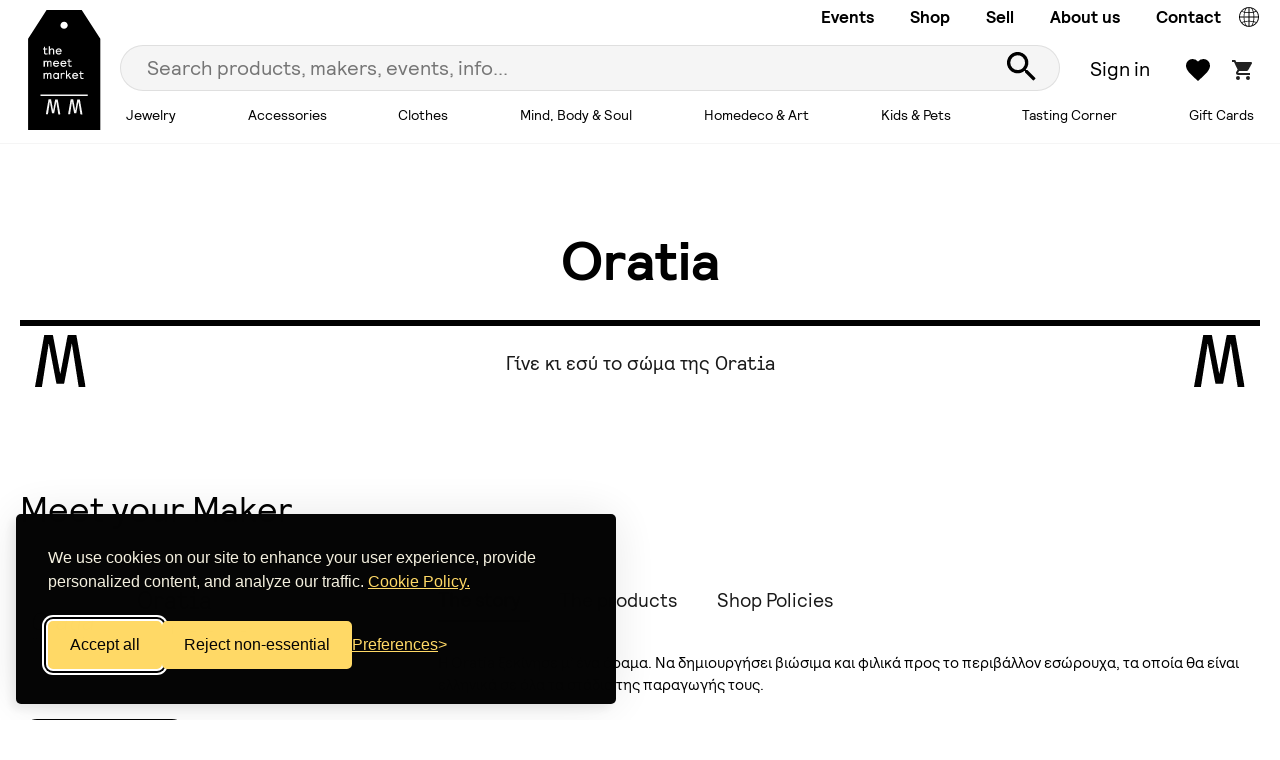

--- FILE ---
content_type: text/html; charset=utf-8
request_url: https://www.themeetmarket.gr/maker/228/Oratia
body_size: 25719
content:


<!doctype html>
<html lang="en">
    <head>
        

<!-- Required meta tags -->
<meta charset="utf-8">
<meta name="viewport" content="width=device-width, initial-scale=1">


<title>Oratia - Γίνε κι εσύ το σώμα της Oratia</title>
<meta name="description" content="Η Oratia ξεκίνησε μ’ ένα όραμα. Να δημιουργήσει βιώσιμα και φιλικά προς το περιβάλλον εσώρουχα, τα οποία θα είναι ελληνικά σε όλα τα στάδια της παραγωγής τους.  Πηγή έμπνευσης στάθηκε ένα δικό μας δερματικό πρόβλημα υγείας που αντιμετωπίσαμε στην οικογένεια. Επίσης, συνέβαλε και η παγκόσμια ευαισθητοποίηση για περιβαλλοντικά ζητήματα αλλά και η ανάγκη για πιο εναλλακτικές λύσεις στην βιομηχανία της μόδας. Οι καταναλωτές αλλά και εμείς οι ίδιοι ως καταναλωτές αναζητούμε ολοένα και περισσότερο φιλικές προς το περιβάλλον, τον εαυτό και το δέρμα μας επιλογές εσωρούχων, που δίνουν προτεραιότητα τόσο στην άνεση όσο και και στον σεβασμό προς το περιβάλλον.  Η ανάγκη ήταν διπλή. Πρώτον η δική μου προσωπική ανάγκη, να πραγματοποιήσω ένα όνειρο και μια αποστολή για ένα καλύτερο μέλλον και δεύτερον η έλλειψη διαθεσιμότητας στην ελληνική αγορά. Αυτή η ανεκπλήρωτη επιθυμία και ζήτηση έγινε η κινητήρια δύναμη πίσω από την Oratia.  Το όνομα Oratia επιλέχθηκε για να αντικατοπτρίζει την δέσμευσή μας στις βιολογικές και φιλικές προς το περιβάλλον αρχές. Ταυτόχρονα όμως, σηματοδοτεί και την τοπική προέλευση των προϊόντων." />
<meta name="keywords" content="" />

<link rel="shortcut icon" href="https://www.themeetmarket.gr/favicon.ico" />

    <link rel="canonical" href="https://www.themeetmarket.gr/maker/228">
    <link rel="alternate" hreflang="x-default" href="https://www.themeetmarket.gr/el/maker/228" />

    <link rel="alternate" hreflang="en-gb" href="https://www.themeetmarket.gr/maker/228" />
    <link rel="alternate" hreflang="el-gr" href="https://www.themeetmarket.gr/el/maker/228" />



<meta property="og:url" content="https://www.themeetmarket.gr/maker/228" />
<meta property="og:type" content="Website" />
<meta property="og:site_name" content="The Meet Market" />
<meta property="og:title" content="Oratia - Γίνε κι εσύ το σώμα της Oratia" />
<meta property="og:description" content="Η Oratia ξεκίνησε μ’ ένα όραμα. Να δημιουργήσει βιώσιμα και φιλικά προς το περιβάλλον εσώρουχα, τα οποία θα είναι ελληνικά σε όλα τα στάδια της παραγωγής τους.  Πηγή έμπνευσης στάθηκε ένα δικό μας δερματικό πρόβλημα υγείας που αντιμετωπίσαμε στην οικογένεια. Επίσης, συνέβαλε και η παγκόσμια ευαισθητοποίηση για περιβαλλοντικά ζητήματα αλλά και η ανάγκη για πιο εναλλακτικές λύσεις στην βιομηχανία της μόδας. Οι καταναλωτές αλλά και εμείς οι ίδιοι ως καταναλωτές αναζητούμε ολοένα και περισσότερο φιλικές προς το περιβάλλον, τον εαυτό και το δέρμα μας επιλογές εσωρούχων, που δίνουν προτεραιότητα τόσο στην άνεση όσο και και στον σεβασμό προς το περιβάλλον.  Η ανάγκη ήταν διπλή. Πρώτον η δική μου προσωπική ανάγκη, να πραγματοποιήσω ένα όνειρο και μια αποστολή για ένα καλύτερο μέλλον και δεύτερον η έλλειψη διαθεσιμότητας στην ελληνική αγορά. Αυτή η ανεκπλήρωτη επιθυμία και ζήτηση έγινε η κινητήρια δύναμη πίσω από την Oratia.  Το όνομα Oratia επιλέχθηκε για να αντικατοπτρίζει την δέσμευσή μας στις βιολογικές και φιλικές προς το περιβάλλον αρχές. Ταυτόχρονα όμως, σηματοδοτεί και την τοπική προέλευση των προϊόντων." />








    <script>
        window.dataLayer = window.dataLayer || [];
        function gtag() { dataLayer.push(arguments); }

        gtag('consent', 'default', {
            ad_storage: 'denied',
            analytics_storage: 'denied',
            ad_user_data: 'denied',
            ad_personalization: 'denied'
        });


        gtag('js', new Date());
        gtag('config', 'G-5B5VG50TEE');
    </script>
    <link href="/Scripts/cookie-banner/silktide-consent-manager.css" rel="stylesheet" />
    <script src="/Scripts/cookie-banner/silktide-consent-manager.js"></script>
    <script src="/Scripts/cookie-banner/meetmarket.js"></script>
    <!-- Google tag (gtag.js) -->
    <script async src="https://www.googletagmanager.com/gtag/js?id=G-5B5VG50TEE"></script>
    <script>       
    </script>

        
        

        



<link href="/Scripts/swiper-8/swiper-bundle.min.css" rel="stylesheet" />


<link href="/Scripts/select2-4.1.0-rc.0/select2.min.css" rel="stylesheet" />


<link href="/Scripts/jquery-ui-1.12.1/jquery-ui.min.css" rel="stylesheet" />


<link href="/Scripts/mmenu-8.5.24/mmenu.min.css" rel="stylesheet" />


<link href="/Scripts/plyr-3.6.8/plyr.css" rel="stylesheet" />

<!-- Toastr -->
<link rel="stylesheet" href="/Scripts/toastr/toastr.min.css">

<link rel="stylesheet" href="/css/main.min.css?v=11">



        

    </head>
    <body class="">
        <div id="page-content">

            






<header id="section-header">
    <div class="container-2">
        <div class="section-header-container">
            <div class="section-header-logo-container">

                        <a href="/"><img src="/images/logo130.svg" style="height:120px;" alt="TheMeetMarket logo" class="d-none d-xl-inline" /></a>


                <a href="/"><img src="/images/logo-mobile.svg" alt="TheMeetMarket logo" class="d-xl-none" /></a>
            </div>
            <div class="section-header-right">
                <div class="section-header-right-bar-1">
                    <div class="section-header-right-bar-1-menu">
                            <a href="/our-events/">Events</a>
                            <a href="/shop/">Shop</a>
                            <a href="/become-a-maker/">Sell</a>
                            <a href="/about-us/">About us</a>
                            <a href="/about-us/contact-us/">Contact</a>
                    </div>


                    <div>
                        <a href="#" id="locationTrigger"
                           data-gr-url="/el/maker/228/Oratia"
                           data-en-url="/maker/228/Oratia">
                            <img src="/images/globe_header.svg" alt="Language switch" style="width: 22px;margin-bottom: -4px;" />
                        </a>
                    </div>

                </div>
                <div class="section-header-right-bar-2">
                    <a class="header-menu-mobile-categories desktop-menu-toggle cursor-pointer mrc-5"
                       data-desktop-active="100000">
                        <span>Shop</span>
                    </a>

                    <form id="topSearchForm" 
                          action="/search" method="get"
                          class="section-header-search-container mrc-1">
                        <input class="input-1 input-1-button-right" type="text" id="txtTopSearch" name="q"
                               autocomplete="off" value=""
                               placeholder="Search products, makers, events, info..." />
                        <button type="submit">
                            <img src="/images/search.svg"  alt="Search" />
                        </button>
                    </form>

                    <div class="section-header-right-bar-2-right">
                            <button type="button" class="button-c12 mrc-1" data-bs-toggle="modal" data-bs-target="#SignInModal">
                                Sign in
                            </button>
                            <a href="/favorites/" class="counter-container-1 mrc-1">
                                <img src="/images/heart.svg" alt="Add to favorites" />
                                <span class="counter-icon-1 bg-green-1" rel="favorites-count"></span>
                            </a>
                            <a href="/cart/" class="counter-container-1">
                                <img src="/images/cart.svg" alt="Cart"  />
                                <span class="counter-icon-1 bg-green-1" rel="cart-count"></span>
                            </a>


                    </div>
                    <a class="desktop-menu-toggle cursor-pointer hamburger-menu d-xl-none  mlc-4"
                       data-desktop-active="100001">
                        <span class="line"></span>
                        <span class="line"></span>
                        <span class="line"></span>
                    </a>
                </div>
                <div class="section-header-right-bar-3">
                    <nav class='priority-nav'>
                        <ul>
                                <li>
                                    <a href="/shop/jewelry/"
                                       class="desktop-menu-toggle desktop-menu-toggle-1"
                                       data-desktop-active="1089">
                                        Jewelry
                                    </a>
                                </li>
                                <li>
                                    <a href="/shop/accessories/"
                                       class="desktop-menu-toggle desktop-menu-toggle-1"
                                       data-desktop-active="1206">
                                        Accessories
                                    </a>
                                </li>
                                <li>
                                    <a href="/shop/clothes/"
                                       class="desktop-menu-toggle desktop-menu-toggle-1"
                                       data-desktop-active="1070">
                                        Clothes
                                    </a>
                                </li>
                                <li>
                                    <a href="/shop/mind-body-soul/"
                                       class="desktop-menu-toggle desktop-menu-toggle-1"
                                       data-desktop-active="1207">
                                        Mind, Body &amp; Soul
                                    </a>
                                </li>
                                <li>
                                    <a href="/shop/homedeco-art/"
                                       class="desktop-menu-toggle desktop-menu-toggle-1"
                                       data-desktop-active="1208">
                                        Homedeco &amp; Art
                                    </a>
                                </li>
                                <li>
                                    <a href="/shop/kids-pets/"
                                       class="desktop-menu-toggle desktop-menu-toggle-1"
                                       data-desktop-active="1209">
                                        Kids &amp; Pets
                                    </a>
                                </li>
                                <li>
                                    <a href="/shop/tasting-corner/"
                                       class="desktop-menu-toggle desktop-menu-toggle-1"
                                       data-desktop-active="1210">
                                        Tasting Corner
                                    </a>
                                </li>
                                <li>
                                    <a href="/shop/gift-cards/"
                                       class="desktop-menu-toggle desktop-menu-toggle-1"
                                       data-desktop-active="0">
                                        Gift Cards
                                    </a>
                                </li>
                        </ul>
                        <ul class='hidden-links hidden'></ul>
                    </nav>
                </div>
            </div>
            <div class="section-header-desktop-submenu">
                <div class="row">
                    <div class="section-header-tablet-submenu-container col-md-4 d-xl-none">
                        <p class="font-size-19 fwc-bold text-black-o-90 mbc-2 plca-1">
                            Categories
                        </p>
                        <ul>
                                <li>
                                    <a href="/shop/jewelry/"
                                       class="desktop-menu-toggle desktop-menu-toggle-1 cursor-pointer button-has-more" data-desktop-active="1089">
                                        Jewelry
                                    </a>
                                </li>
                                <li>
                                    <a href="/shop/accessories/"
                                       class="desktop-menu-toggle desktop-menu-toggle-1 cursor-pointer button-has-more" data-desktop-active="1206">
                                        Accessories
                                    </a>
                                </li>
                                <li>
                                    <a href="/shop/clothes/"
                                       class="desktop-menu-toggle desktop-menu-toggle-1 cursor-pointer button-has-more" data-desktop-active="1070">
                                        Clothes
                                    </a>
                                </li>
                                <li>
                                    <a href="/shop/mind-body-soul/"
                                       class="desktop-menu-toggle desktop-menu-toggle-1 cursor-pointer button-has-more" data-desktop-active="1207">
                                        Mind, Body &amp; Soul
                                    </a>
                                </li>
                                <li>
                                    <a href="/shop/homedeco-art/"
                                       class="desktop-menu-toggle desktop-menu-toggle-1 cursor-pointer button-has-more" data-desktop-active="1208">
                                        Homedeco &amp; Art
                                    </a>
                                </li>
                                <li>
                                    <a href="/shop/kids-pets/"
                                       class="desktop-menu-toggle desktop-menu-toggle-1 cursor-pointer button-has-more" data-desktop-active="1209">
                                        Kids &amp; Pets
                                    </a>
                                </li>
                                <li>
                                    <a href="/shop/tasting-corner/"
                                       class="desktop-menu-toggle desktop-menu-toggle-1 cursor-pointer button-has-more" data-desktop-active="1210">
                                        Tasting Corner
                                    </a>
                                </li>
                                <li>
                                    <a href="/shop/gift-cards/"
                                       class="desktop-menu-toggle desktop-menu-toggle-1 cursor-pointer button-has-more" data-desktop-active="13915">
                                        Gift Cards
                                    </a>
                                </li>
                        </ul>
                    </div>
                    <div class="section-header-desktop-submenu-container col-md-8 col-xl-12">

                            <div class="section-header-desktop-submenu-item d-none" data-desktop-active="1089">
                                <div class="row">

                                    <div class="offset-xl-1 col-6 col-xl-3">
                                        <div class="nav flex-column nav-pills" id="v-pills-1089-tab" role="tablist" aria-orientation="vertical">
                                            <p class="font-size-19 fwc-bold text-black-o-90 mbc-2 plca-1">
                                                Jewelry
                                            </p>


                                            <a href="/shop/jewelry/">View All</a>

                                                    <button id="v-pills-1089-tab-1090" rel="data-sub-menu" data-category-id="1090"
                                                             class="button-has-more"
                                                            data-bs-target="#v-pills-1089-1090"
                                                            aria-controls="v-pills-1089-1090"
                                                            data-bs-toggle="pill" type="button" role="tab">
                                                        Earrings
                                                    </button>
                                                    <button id="v-pills-1089-tab-1098" rel="data-sub-menu" data-category-id="1098"
                                                             class="button-has-more"
                                                            data-bs-target="#v-pills-1089-1098"
                                                            aria-controls="v-pills-1089-1098"
                                                            data-bs-toggle="pill" type="button" role="tab">
                                                        Necklaces
                                                    </button>
                                                    <button id="v-pills-1089-tab-1106" rel="data-sub-menu" data-category-id="1106"
                                                             class="button-has-more"
                                                            data-bs-target="#v-pills-1089-1106"
                                                            aria-controls="v-pills-1089-1106"
                                                            data-bs-toggle="pill" type="button" role="tab">
                                                        Rings
                                                    </button>
                                                    <button id="v-pills-1089-tab-1114" rel="data-sub-menu" data-category-id="1114"
                                                             class="button-has-more"
                                                            data-bs-target="#v-pills-1089-1114"
                                                            aria-controls="v-pills-1089-1114"
                                                            data-bs-toggle="pill" type="button" role="tab">
                                                        Bracelets
                                                    </button>
                                                    <button id="v-pills-1089-tab-1214" rel="data-sub-menu" data-category-id="1214"
                                                             class="button-has-more"
                                                            data-bs-target="#v-pills-1089-1214"
                                                            aria-controls="v-pills-1089-1214"
                                                            data-bs-toggle="pill" type="button" role="tab">
                                                        Broaches
                                                    </button>
                                                    <button id="v-pills-1089-tab-1216" rel="data-sub-menu" data-category-id="1216"
                                                             class="button-has-more"
                                                            data-bs-target="#v-pills-1089-1216"
                                                            aria-controls="v-pills-1089-1216"
                                                            data-bs-toggle="pill" type="button" role="tab">
                                                        Body Jewelry
                                                    </button>


                                        </div>
                                    </div>

                                    <div class="col-6 col-xl-8 tab-content" id="v-pills-1089-tabContent">
                                        <div class="tab-pane fade show active" id="v-pills-1089-1089" role="tabpanel" aria-labelledby="v-pills-1089-tab-1089">
                                            <div class="row">
                                                <div class="col-12 d-none d-xl-block">
                                                    <p class="font-size-19 fwc-bold text-black-o-90 mbc-2">
                                                        Popular in Jewelry
                                                    </p>
                                                    <div class="row" data-featured="1089" data-limit="4">
                                                    </div>
                                                </div>
                                            </div>
                                        </div>

                                            <div class="tab-pane fade show" id="v-pills-1089-1090" role="tabpanel" aria-labelledby="v-pills-1089-tab-1090">
                                                <div class="row">
                                                    <div class="col-12 col-xl-4">
                                                        
                                                        <p class="font-size-19 fwc-bold text-black-o-90 mbc-3">
                                                            Earrings
                                                        </p>
                                                        <ul class="section-header-desktop-submenu-categories">
                                                            <li>
                                                                <a href="/shop/jewelry/earrings/">View All</a>
                                                            </li>
                                                                <li><a href="/shop/jewelry/earrings/studs/">Studs</a></li>
                                                                <li><a href="/shop/jewelry/earrings/hoops/"> Hoops</a></li>
                                                                <li><a href="/shop/jewelry/earrings/dangle-chandelier-earrings/">Dangle &amp; Chandelier Earrings</a></li>
                                                                <li><a href="/shop/jewelry/earrings/statement-earrings/">Statement Earrings</a></li>
                                                                <li><a href="/shop/jewelry/earrings/ear-cuffs-climbers/">Ear Cuffs &amp; Climbers</a></li>
                                                        </ul>
                                                        
                                                    </div>
                                                    <div class="col-6 offset-2 d-none d-xl-block">
                                                        <p class="font-size-19 fwc-bold text-black-o-90 mbc-3">
                                                            Popular in Earrings
                                                        </p>
                                                        <div class="row" data-featured="1090" data-limit="2">
                                                        </div>
                                                    </div>
                                                </div>
                                            </div>
                                            <div class="tab-pane fade show" id="v-pills-1089-1098" role="tabpanel" aria-labelledby="v-pills-1089-tab-1098">
                                                <div class="row">
                                                    <div class="col-12 col-xl-4">
                                                        
                                                        <p class="font-size-19 fwc-bold text-black-o-90 mbc-3">
                                                            Necklaces
                                                        </p>
                                                        <ul class="section-header-desktop-submenu-categories">
                                                            <li>
                                                                <a href="/shop/jewelry/necklaces/">View All</a>
                                                            </li>
                                                                <li><a href="/shop/jewelry/necklaces/charms/">Charms</a></li>
                                                                <li><a href="/shop/jewelry/necklaces/chains/">Chains</a></li>
                                                                <li><a href="/shop/jewelry/necklaces/chokers/">Chokers</a></li>
                                                                <li><a href="/shop/jewelry/necklaces/extra-long/">Extra Long</a></li>
                                                                <li><a href="/shop/jewelry/necklaces/statement-necklaces/">Statement Necklaces</a></li>
                                                                <li><a href="/shop/jewelry/necklaces/unconventional-materials/">Unconventional Materials</a></li>
                                                        </ul>
                                                        
                                                    </div>
                                                    <div class="col-6 offset-2 d-none d-xl-block">
                                                        <p class="font-size-19 fwc-bold text-black-o-90 mbc-3">
                                                            Popular in Necklaces
                                                        </p>
                                                        <div class="row" data-featured="1098" data-limit="2">
                                                        </div>
                                                    </div>
                                                </div>
                                            </div>
                                            <div class="tab-pane fade show" id="v-pills-1089-1106" role="tabpanel" aria-labelledby="v-pills-1089-tab-1106">
                                                <div class="row">
                                                    <div class="col-12 col-xl-4">
                                                        
                                                        <p class="font-size-19 fwc-bold text-black-o-90 mbc-3">
                                                            Rings
                                                        </p>
                                                        <ul class="section-header-desktop-submenu-categories">
                                                            <li>
                                                                <a href="/shop/jewelry/rings/">View All</a>
                                                            </li>
                                                                <li><a href="/shop/jewelry/rings/bands/">Bands</a></li>
                                                                <li><a href="/shop/jewelry/rings/double-triple-rings/">Double &amp; Triple Rings</a></li>
                                                                <li><a href="/shop/jewelry/rings/chevalier/">Chevalier</a></li>
                                                                <li><a href="/shop/jewelry/rings/precious-semi-precious-stones/">Precious &amp; Semi-Precious Stones</a></li>
                                                                <li><a href="/shop/jewelry/rings/statement-rings/">Statement Rings</a></li>
                                                                <li><a href="/shop/jewelry/rings/unconventional-materials/">Unconventional Materials</a></li>
                                                        </ul>
                                                        
                                                    </div>
                                                    <div class="col-6 offset-2 d-none d-xl-block">
                                                        <p class="font-size-19 fwc-bold text-black-o-90 mbc-3">
                                                            Popular in Rings
                                                        </p>
                                                        <div class="row" data-featured="1106" data-limit="2">
                                                        </div>
                                                    </div>
                                                </div>
                                            </div>
                                            <div class="tab-pane fade show" id="v-pills-1089-1114" role="tabpanel" aria-labelledby="v-pills-1089-tab-1114">
                                                <div class="row">
                                                    <div class="col-12 col-xl-4">
                                                        
                                                        <p class="font-size-19 fwc-bold text-black-o-90 mbc-3">
                                                            Bracelets
                                                        </p>
                                                        <ul class="section-header-desktop-submenu-categories">
                                                            <li>
                                                                <a href="/shop/jewelry/bracelets/">View All</a>
                                                            </li>
                                                                <li><a href="/shop/jewelry/bracelets/charms/">Charms</a></li>
                                                                <li><a href="/shop/jewelry/bracelets/chains/">Chains</a></li>
                                                                <li><a href="/shop/jewelry/bracelets/bangles/">Bangles</a></li>
                                                                <li><a href="/shop/jewelry/bracelets/statement-bracelets/">Statement Bracelets</a></li>
                                                                <li><a href="/shop/jewelry/bracelets/leather-woven-braided/">Leather, Woven &amp; Braided</a></li>
                                                                <li><a href="/shop/jewelry/bracelets/unconventional-materials/">Unconventional Materials</a></li>
                                                        </ul>
                                                        
                                                    </div>
                                                    <div class="col-6 offset-2 d-none d-xl-block">
                                                        <p class="font-size-19 fwc-bold text-black-o-90 mbc-3">
                                                            Popular in Bracelets
                                                        </p>
                                                        <div class="row" data-featured="1114" data-limit="2">
                                                        </div>
                                                    </div>
                                                </div>
                                            </div>
                                            <div class="tab-pane fade show" id="v-pills-1089-1214" role="tabpanel" aria-labelledby="v-pills-1089-tab-1214">
                                                <div class="row">
                                                    <div class="col-12 col-xl-4">
                                                        
                                                        <p class="font-size-19 fwc-bold text-black-o-90 mbc-3">
                                                            Broaches
                                                        </p>
                                                        <ul class="section-header-desktop-submenu-categories">
                                                            <li>
                                                                <a href="/shop/jewelry/broaches/">View All</a>
                                                            </li>
                                                                <li><a href="/shop/jewelry/broaches/broaches/">Broaches</a></li>
                                                        </ul>
                                                        
                                                    </div>
                                                    <div class="col-6 offset-2 d-none d-xl-block">
                                                        <p class="font-size-19 fwc-bold text-black-o-90 mbc-3">
                                                            Popular in Broaches
                                                        </p>
                                                        <div class="row" data-featured="1214" data-limit="2">
                                                        </div>
                                                    </div>
                                                </div>
                                            </div>
                                            <div class="tab-pane fade show" id="v-pills-1089-1216" role="tabpanel" aria-labelledby="v-pills-1089-tab-1216">
                                                <div class="row">
                                                    <div class="col-12 col-xl-4">
                                                        
                                                        <p class="font-size-19 fwc-bold text-black-o-90 mbc-3">
                                                            Body Jewelry
                                                        </p>
                                                        <ul class="section-header-desktop-submenu-categories">
                                                            <li>
                                                                <a href="/shop/jewelry/body-jewelry/">View All</a>
                                                            </li>
                                                                <li><a href="/shop/jewelry/body-jewelry/anklets/">Anklets</a></li>
                                                        </ul>
                                                        
                                                    </div>
                                                    <div class="col-6 offset-2 d-none d-xl-block">
                                                        <p class="font-size-19 fwc-bold text-black-o-90 mbc-3">
                                                            Popular in Body Jewelry
                                                        </p>
                                                        <div class="row" data-featured="1216" data-limit="2">
                                                        </div>
                                                    </div>
                                                </div>
                                            </div>
                                    </div>

                                </div>
                            </div>
                            <div class="section-header-desktop-submenu-item d-none" data-desktop-active="1206">
                                <div class="row">

                                    <div class="offset-xl-1 col-6 col-xl-3">
                                        <div class="nav flex-column nav-pills" id="v-pills-1206-tab" role="tablist" aria-orientation="vertical">
                                            <p class="font-size-19 fwc-bold text-black-o-90 mbc-2 plca-1">
                                                Accessories
                                            </p>


                                            <a href="/shop/accessories/">View All</a>

                                                    <button id="v-pills-1206-tab-1269" rel="data-sub-menu" data-category-id="1269"
                                                             class="button-has-more"
                                                            data-bs-target="#v-pills-1206-1269"
                                                            aria-controls="v-pills-1206-1269"
                                                            data-bs-toggle="pill" type="button" role="tab">
                                                        Shoes
                                                    </button>
                                                    <button id="v-pills-1206-tab-1270" rel="data-sub-menu" data-category-id="1270"
                                                             class="button-has-more"
                                                            data-bs-target="#v-pills-1206-1270"
                                                            aria-controls="v-pills-1206-1270"
                                                            data-bs-toggle="pill" type="button" role="tab">
                                                        Bags, Wallets &amp; Pouches
                                                    </button>
                                                    <a href="/shop/accessories/glasses-sunglasses/">
                                                        Glasses &amp; Sunglasses
                                                    </a>
                                                    <a href="/shop/accessories/socks/">
                                                        Socks
                                                    </a>
                                                    <a href="/shop/accessories/hats-hair-accessories/">
                                                        Hats &amp; Hair Accessories
                                                    </a>
                                                    <a href="/shop/accessories/scarves-gloves-warmth/">
                                                        Scarves, Gloves &amp; Warmth
                                                    </a>
                                                    <a href="/shop/accessories/key-rings/">
                                                        Key Rings
                                                    </a>
                                                    <button id="v-pills-1206-tab-13042" rel="data-sub-menu" data-category-id="13042"
                                                             class="button-has-more"
                                                            data-bs-target="#v-pills-1206-13042"
                                                            aria-controls="v-pills-1206-13042"
                                                            data-bs-toggle="pill" type="button" role="tab">
                                                        Pets
                                                    </button>
                                                    <a href="/shop/accessories/pins/">
                                                        Pins
                                                    </a>


                                        </div>
                                    </div>

                                    <div class="col-6 col-xl-8 tab-content" id="v-pills-1206-tabContent">
                                        <div class="tab-pane fade show active" id="v-pills-1206-1206" role="tabpanel" aria-labelledby="v-pills-1206-tab-1206">
                                            <div class="row">
                                                <div class="col-12 d-none d-xl-block">
                                                    <p class="font-size-19 fwc-bold text-black-o-90 mbc-2">
                                                        Popular in Accessories
                                                    </p>
                                                    <div class="row" data-featured="1206" data-limit="4">
                                                    </div>
                                                </div>
                                            </div>
                                        </div>

                                            <div class="tab-pane fade show" id="v-pills-1206-1269" role="tabpanel" aria-labelledby="v-pills-1206-tab-1269">
                                                <div class="row">
                                                    <div class="col-12 col-xl-4">
                                                        
                                                        <p class="font-size-19 fwc-bold text-black-o-90 mbc-3">
                                                            Shoes
                                                        </p>
                                                        <ul class="section-header-desktop-submenu-categories">
                                                            <li>
                                                                <a href="/shop/accessories/shoes/">View All</a>
                                                            </li>
                                                                <li><a href="/shop/accessories/shoes/women-s/">Women&#39;s</a></li>
                                                        </ul>
                                                        
                                                    </div>
                                                    <div class="col-6 offset-2 d-none d-xl-block">
                                                        <p class="font-size-19 fwc-bold text-black-o-90 mbc-3">
                                                            Popular in Shoes
                                                        </p>
                                                        <div class="row" data-featured="1269" data-limit="2">
                                                        </div>
                                                    </div>
                                                </div>
                                            </div>
                                            <div class="tab-pane fade show" id="v-pills-1206-1270" role="tabpanel" aria-labelledby="v-pills-1206-tab-1270">
                                                <div class="row">
                                                    <div class="col-12 col-xl-4">
                                                        
                                                        <p class="font-size-19 fwc-bold text-black-o-90 mbc-3">
                                                            Bags, Wallets &amp; Pouches
                                                        </p>
                                                        <ul class="section-header-desktop-submenu-categories">
                                                            <li>
                                                                <a href="/shop/accessories/bags-wallets-pouches/">View All</a>
                                                            </li>
                                                                <li><a href="/shop/accessories/bags-wallets-pouches/shoulder-bags/">Shoulder Bags</a></li>
                                                                <li><a href="/shop/accessories/bags-wallets-pouches/backpacks/">Backpacks</a></li>
                                                                <li><a href="/shop/accessories/bags-wallets-pouches/pouches-vanity-bags/">Pouches &amp; Vanity Bags</a></li>
                                                                <li><a href="/shop/accessories/bags-wallets-pouches/clutches/">Clutches</a></li>
                                                                <li><a href="/shop/accessories/bags-wallets-pouches/tote-bags/">Tote Bags</a></li>
                                                                <li><a href="/shop/accessories/bags-wallets-pouches/tobacco-pouches/">Tobacco Pouches</a></li>
                                                                <li><a href="/shop/accessories/bags-wallets-pouches/laptop-phone-cases/">Laptop &amp; Phone Cases</a></li>
                                                                <li><a href="/shop/accessories/bags-wallets-pouches/wallets/">Wallets</a></li>
                                                        </ul>
                                                        
                                                    </div>
                                                    <div class="col-6 offset-2 d-none d-xl-block">
                                                        <p class="font-size-19 fwc-bold text-black-o-90 mbc-3">
                                                            Popular in Bags, Wallets &amp; Pouches
                                                        </p>
                                                        <div class="row" data-featured="1270" data-limit="2">
                                                        </div>
                                                    </div>
                                                </div>
                                            </div>
                                            <div class="tab-pane fade show" id="v-pills-1206-1271" role="tabpanel" aria-labelledby="v-pills-1206-tab-1271">
                                                <div class="row">
                                                    <div class="col-12 col-xl-4">
                                                        
                                                        <p class="font-size-19 fwc-bold text-black-o-90 mbc-3">
                                                            Glasses &amp; Sunglasses
                                                        </p>
                                                        <ul class="section-header-desktop-submenu-categories">
                                                            <li>
                                                                <a href="/shop/accessories/glasses-sunglasses/">View All</a>
                                                            </li>
                                                        </ul>
                                                        
                                                    </div>
                                                    <div class="col-6 offset-2 d-none d-xl-block">
                                                        <p class="font-size-19 fwc-bold text-black-o-90 mbc-3">
                                                            Popular in Glasses &amp; Sunglasses
                                                        </p>
                                                        <div class="row" data-featured="1271" data-limit="2">
                                                        </div>
                                                    </div>
                                                </div>
                                            </div>
                                            <div class="tab-pane fade show" id="v-pills-1206-1272" role="tabpanel" aria-labelledby="v-pills-1206-tab-1272">
                                                <div class="row">
                                                    <div class="col-12 col-xl-4">
                                                        
                                                        <p class="font-size-19 fwc-bold text-black-o-90 mbc-3">
                                                            Socks
                                                        </p>
                                                        <ul class="section-header-desktop-submenu-categories">
                                                            <li>
                                                                <a href="/shop/accessories/socks/">View All</a>
                                                            </li>
                                                        </ul>
                                                        
                                                    </div>
                                                    <div class="col-6 offset-2 d-none d-xl-block">
                                                        <p class="font-size-19 fwc-bold text-black-o-90 mbc-3">
                                                            Popular in Socks
                                                        </p>
                                                        <div class="row" data-featured="1272" data-limit="2">
                                                        </div>
                                                    </div>
                                                </div>
                                            </div>
                                            <div class="tab-pane fade show" id="v-pills-1206-1273" role="tabpanel" aria-labelledby="v-pills-1206-tab-1273">
                                                <div class="row">
                                                    <div class="col-12 col-xl-4">
                                                        
                                                        <p class="font-size-19 fwc-bold text-black-o-90 mbc-3">
                                                            Hats &amp; Hair Accessories
                                                        </p>
                                                        <ul class="section-header-desktop-submenu-categories">
                                                            <li>
                                                                <a href="/shop/accessories/hats-hair-accessories/">View All</a>
                                                            </li>
                                                        </ul>
                                                        
                                                    </div>
                                                    <div class="col-6 offset-2 d-none d-xl-block">
                                                        <p class="font-size-19 fwc-bold text-black-o-90 mbc-3">
                                                            Popular in Hats &amp; Hair Accessories
                                                        </p>
                                                        <div class="row" data-featured="1273" data-limit="2">
                                                        </div>
                                                    </div>
                                                </div>
                                            </div>
                                            <div class="tab-pane fade show" id="v-pills-1206-1275" role="tabpanel" aria-labelledby="v-pills-1206-tab-1275">
                                                <div class="row">
                                                    <div class="col-12 col-xl-4">
                                                        
                                                        <p class="font-size-19 fwc-bold text-black-o-90 mbc-3">
                                                            Scarves, Gloves &amp; Warmth
                                                        </p>
                                                        <ul class="section-header-desktop-submenu-categories">
                                                            <li>
                                                                <a href="/shop/accessories/scarves-gloves-warmth/">View All</a>
                                                            </li>
                                                        </ul>
                                                        
                                                    </div>
                                                    <div class="col-6 offset-2 d-none d-xl-block">
                                                        <p class="font-size-19 fwc-bold text-black-o-90 mbc-3">
                                                            Popular in Scarves, Gloves &amp; Warmth
                                                        </p>
                                                        <div class="row" data-featured="1275" data-limit="2">
                                                        </div>
                                                    </div>
                                                </div>
                                            </div>
                                            <div class="tab-pane fade show" id="v-pills-1206-1277" role="tabpanel" aria-labelledby="v-pills-1206-tab-1277">
                                                <div class="row">
                                                    <div class="col-12 col-xl-4">
                                                        
                                                        <p class="font-size-19 fwc-bold text-black-o-90 mbc-3">
                                                            Key Rings
                                                        </p>
                                                        <ul class="section-header-desktop-submenu-categories">
                                                            <li>
                                                                <a href="/shop/accessories/key-rings/">View All</a>
                                                            </li>
                                                        </ul>
                                                        
                                                    </div>
                                                    <div class="col-6 offset-2 d-none d-xl-block">
                                                        <p class="font-size-19 fwc-bold text-black-o-90 mbc-3">
                                                            Popular in Key Rings
                                                        </p>
                                                        <div class="row" data-featured="1277" data-limit="2">
                                                        </div>
                                                    </div>
                                                </div>
                                            </div>
                                            <div class="tab-pane fade show" id="v-pills-1206-13042" role="tabpanel" aria-labelledby="v-pills-1206-tab-13042">
                                                <div class="row">
                                                    <div class="col-12 col-xl-4">
                                                        
                                                        <p class="font-size-19 fwc-bold text-black-o-90 mbc-3">
                                                            Pets
                                                        </p>
                                                        <ul class="section-header-desktop-submenu-categories">
                                                            <li>
                                                                <a href="/shop/accessories/pets/">View All</a>
                                                            </li>
                                                                <li><a href="/shop/accessories/pets/toys-accessories/">Toys &amp; Accessories</a></li>
                                                        </ul>
                                                        
                                                    </div>
                                                    <div class="col-6 offset-2 d-none d-xl-block">
                                                        <p class="font-size-19 fwc-bold text-black-o-90 mbc-3">
                                                            Popular in Pets
                                                        </p>
                                                        <div class="row" data-featured="13042" data-limit="2">
                                                        </div>
                                                    </div>
                                                </div>
                                            </div>
                                            <div class="tab-pane fade show" id="v-pills-1206-18300" role="tabpanel" aria-labelledby="v-pills-1206-tab-18300">
                                                <div class="row">
                                                    <div class="col-12 col-xl-4">
                                                        
                                                        <p class="font-size-19 fwc-bold text-black-o-90 mbc-3">
                                                            Pins
                                                        </p>
                                                        <ul class="section-header-desktop-submenu-categories">
                                                            <li>
                                                                <a href="/shop/accessories/pins/">View All</a>
                                                            </li>
                                                        </ul>
                                                        
                                                    </div>
                                                    <div class="col-6 offset-2 d-none d-xl-block">
                                                        <p class="font-size-19 fwc-bold text-black-o-90 mbc-3">
                                                            Popular in Pins
                                                        </p>
                                                        <div class="row" data-featured="18300" data-limit="2">
                                                        </div>
                                                    </div>
                                                </div>
                                            </div>
                                    </div>

                                </div>
                            </div>
                            <div class="section-header-desktop-submenu-item d-none" data-desktop-active="1070">
                                <div class="row">

                                    <div class="offset-xl-1 col-6 col-xl-3">
                                        <div class="nav flex-column nav-pills" id="v-pills-1070-tab" role="tablist" aria-orientation="vertical">
                                            <p class="font-size-19 fwc-bold text-black-o-90 mbc-2 plca-1">
                                                Clothes
                                            </p>


                                            <a href="/shop/clothes/">View All</a>

                                                    <button id="v-pills-1070-tab-1071" rel="data-sub-menu" data-category-id="1071"
                                                             class="button-has-more"
                                                            data-bs-target="#v-pills-1070-1071"
                                                            aria-controls="v-pills-1070-1071"
                                                            data-bs-toggle="pill" type="button" role="tab">
                                                        Women&#39;s
                                                    </button>
                                                    <button id="v-pills-1070-tab-1081" rel="data-sub-menu" data-category-id="1081"
                                                             class="button-has-more"
                                                            data-bs-target="#v-pills-1070-1081"
                                                            aria-controls="v-pills-1070-1081"
                                                            data-bs-toggle="pill" type="button" role="tab">
                                                        Men&#39;s
                                                    </button>
                                                    <button id="v-pills-1070-tab-6882" rel="data-sub-menu" data-category-id="6882"
                                                             class="button-has-more"
                                                            data-bs-target="#v-pills-1070-6882"
                                                            aria-controls="v-pills-1070-6882"
                                                            data-bs-toggle="pill" type="button" role="tab">
                                                        Unisex
                                                    </button>


                                        </div>
                                    </div>

                                    <div class="col-6 col-xl-8 tab-content" id="v-pills-1070-tabContent">
                                        <div class="tab-pane fade show active" id="v-pills-1070-1070" role="tabpanel" aria-labelledby="v-pills-1070-tab-1070">
                                            <div class="row">
                                                <div class="col-12 d-none d-xl-block">
                                                    <p class="font-size-19 fwc-bold text-black-o-90 mbc-2">
                                                        Popular in Clothes
                                                    </p>
                                                    <div class="row" data-featured="1070" data-limit="4">
                                                    </div>
                                                </div>
                                            </div>
                                        </div>

                                            <div class="tab-pane fade show" id="v-pills-1070-1071" role="tabpanel" aria-labelledby="v-pills-1070-tab-1071">
                                                <div class="row">
                                                    <div class="col-12 col-xl-4">
                                                        
                                                        <p class="font-size-19 fwc-bold text-black-o-90 mbc-3">
                                                            Women&#39;s
                                                        </p>
                                                        <ul class="section-header-desktop-submenu-categories">
                                                            <li>
                                                                <a href="/shop/clothes/women-s/">View All</a>
                                                            </li>
                                                                <li><a href="/shop/clothes/women-s/shirts-t-shirts/">Shirts &amp; T-Shirts</a></li>
                                                                <li><a href="/shop/clothes/women-s/hoodies-sweatshirts-knitwear/">Hoodies, Sweatshirts &amp; Knitwear</a></li>
                                                                <li><a href="/shop/clothes/women-s/pants-leggings/">Pants &amp; Leggings</a></li>
                                                                <li><a href="/shop/clothes/women-s/dresses-jumpsuits/">Dresses &amp; Jumpsuits</a></li>
                                                                <li><a href="/shop/clothes/women-s/skirts-shorts/">Skirts &amp; Shorts</a></li>
                                                                <li><a href="/shop/clothes/women-s/beach-swimwear/">Beach &amp; Swimwear</a></li>
                                                                <li><a href="/shop/clothes/women-s/loungewear-underwear/">Loungewear &amp; Underwear</a></li>
                                                                <li><a href="/shop/clothes/women-s/outerwear/">Outerwear</a></li>
                                                        </ul>
                                                        
                                                    </div>
                                                    <div class="col-6 offset-2 d-none d-xl-block">
                                                        <p class="font-size-19 fwc-bold text-black-o-90 mbc-3">
                                                            Popular in Women&#39;s
                                                        </p>
                                                        <div class="row" data-featured="1071" data-limit="2">
                                                        </div>
                                                    </div>
                                                </div>
                                            </div>
                                            <div class="tab-pane fade show" id="v-pills-1070-1081" role="tabpanel" aria-labelledby="v-pills-1070-tab-1081">
                                                <div class="row">
                                                    <div class="col-12 col-xl-4">
                                                        
                                                        <p class="font-size-19 fwc-bold text-black-o-90 mbc-3">
                                                            Men&#39;s
                                                        </p>
                                                        <ul class="section-header-desktop-submenu-categories">
                                                            <li>
                                                                <a href="/shop/clothes/men-s/">View All</a>
                                                            </li>
                                                                <li><a href="/shop/clothes/men-s/shirts-t-shirts/">Shirts &amp; T-Shirts</a></li>
                                                                <li><a href="/shop/clothes/men-s/hoodies-sweatshirts-knitwear/">Hoodies, Sweatshirts &amp; Knitwear</a></li>
                                                        </ul>
                                                        
                                                    </div>
                                                    <div class="col-6 offset-2 d-none d-xl-block">
                                                        <p class="font-size-19 fwc-bold text-black-o-90 mbc-3">
                                                            Popular in Men&#39;s
                                                        </p>
                                                        <div class="row" data-featured="1081" data-limit="2">
                                                        </div>
                                                    </div>
                                                </div>
                                            </div>
                                            <div class="tab-pane fade show" id="v-pills-1070-6882" role="tabpanel" aria-labelledby="v-pills-1070-tab-6882">
                                                <div class="row">
                                                    <div class="col-12 col-xl-4">
                                                        
                                                        <p class="font-size-19 fwc-bold text-black-o-90 mbc-3">
                                                            Unisex
                                                        </p>
                                                        <ul class="section-header-desktop-submenu-categories">
                                                            <li>
                                                                <a href="/shop/clothes/unisex/">View All</a>
                                                            </li>
                                                                <li><a href="/shop/clothes/unisex/shirts-t-shirts/">Shirts &amp; T-Shirts</a></li>
                                                                <li><a href="/shop/clothes/unisex/hoodies-sweatshirts-knitwear/">Hoodies, Sweatshirts &amp; Knitwear</a></li>
                                                                <li><a href="/shop/clothes/unisex/pants-trousers/">Pants &amp; Trousers</a></li>
                                                                <li><a href="/shop/clothes/unisex/outerwear/">Outerwear</a></li>
                                                        </ul>
                                                        
                                                    </div>
                                                    <div class="col-6 offset-2 d-none d-xl-block">
                                                        <p class="font-size-19 fwc-bold text-black-o-90 mbc-3">
                                                            Popular in Unisex
                                                        </p>
                                                        <div class="row" data-featured="6882" data-limit="2">
                                                        </div>
                                                    </div>
                                                </div>
                                            </div>
                                    </div>

                                </div>
                            </div>
                            <div class="section-header-desktop-submenu-item d-none" data-desktop-active="1207">
                                <div class="row">

                                    <div class="offset-xl-1 col-6 col-xl-3">
                                        <div class="nav flex-column nav-pills" id="v-pills-1207-tab" role="tablist" aria-orientation="vertical">
                                            <p class="font-size-19 fwc-bold text-black-o-90 mbc-2 plca-1">
                                                Mind, Body &amp; Soul
                                            </p>


                                            <a href="/shop/mind-body-soul/">View All</a>

                                                    <a href="/shop/mind-body-soul/soaps/">
                                                        Soaps
                                                    </a>
                                                    <button id="v-pills-1207-tab-1222" rel="data-sub-menu" data-category-id="1222"
                                                             class="button-has-more"
                                                            data-bs-target="#v-pills-1207-1222"
                                                            aria-controls="v-pills-1207-1222"
                                                            data-bs-toggle="pill" type="button" role="tab">
                                                        Skin Care
                                                    </button>
                                                    <button id="v-pills-1207-tab-1223" rel="data-sub-menu" data-category-id="1223"
                                                             class="button-has-more"
                                                            data-bs-target="#v-pills-1207-1223"
                                                            aria-controls="v-pills-1207-1223"
                                                            data-bs-toggle="pill" type="button" role="tab">
                                                        Make Up
                                                    </button>
                                                    <button id="v-pills-1207-tab-1224" rel="data-sub-menu" data-category-id="1224"
                                                             class="button-has-more"
                                                            data-bs-target="#v-pills-1207-1224"
                                                            aria-controls="v-pills-1207-1224"
                                                            data-bs-toggle="pill" type="button" role="tab">
                                                        Hair Care &amp; Styling
                                                    </button>
                                                    <button id="v-pills-1207-tab-1225" rel="data-sub-menu" data-category-id="1225"
                                                             class="button-has-more"
                                                            data-bs-target="#v-pills-1207-1225"
                                                            aria-controls="v-pills-1207-1225"
                                                            data-bs-toggle="pill" type="button" role="tab">
                                                        Home Spa &amp; Fragrances
                                                    </button>
                                                    <a href="/shop/mind-body-soul/fitness/">
                                                        Fitness
                                                    </a>
                                                    <a href="/shop/mind-body-soul/eco-friendly-hygiene/">
                                                        Eco-Friendly Hygiene
                                                    </a>
                                                    <button id="v-pills-1207-tab-1227" rel="data-sub-menu" data-category-id="1227"
                                                             class="button-has-more"
                                                            data-bs-target="#v-pills-1207-1227"
                                                            aria-controls="v-pills-1207-1227"
                                                            data-bs-toggle="pill" type="button" role="tab">
                                                        Men’s
                                                    </button>
                                                    <a href="/shop/mind-body-soul/wellness/">
                                                        Wellness
                                                    </a>


                                        </div>
                                    </div>

                                    <div class="col-6 col-xl-8 tab-content" id="v-pills-1207-tabContent">
                                        <div class="tab-pane fade show active" id="v-pills-1207-1207" role="tabpanel" aria-labelledby="v-pills-1207-tab-1207">
                                            <div class="row">
                                                <div class="col-12 d-none d-xl-block">
                                                    <p class="font-size-19 fwc-bold text-black-o-90 mbc-2">
                                                        Popular in Mind, Body &amp; Soul
                                                    </p>
                                                    <div class="row" data-featured="1207" data-limit="4">
                                                    </div>
                                                </div>
                                            </div>
                                        </div>

                                            <div class="tab-pane fade show" id="v-pills-1207-13051" role="tabpanel" aria-labelledby="v-pills-1207-tab-13051">
                                                <div class="row">
                                                    <div class="col-12 col-xl-4">
                                                        
                                                        <p class="font-size-19 fwc-bold text-black-o-90 mbc-3">
                                                            Soaps
                                                        </p>
                                                        <ul class="section-header-desktop-submenu-categories">
                                                            <li>
                                                                <a href="/shop/mind-body-soul/soaps/">View All</a>
                                                            </li>
                                                        </ul>
                                                        
                                                    </div>
                                                    <div class="col-6 offset-2 d-none d-xl-block">
                                                        <p class="font-size-19 fwc-bold text-black-o-90 mbc-3">
                                                            Popular in Soaps
                                                        </p>
                                                        <div class="row" data-featured="13051" data-limit="2">
                                                        </div>
                                                    </div>
                                                </div>
                                            </div>
                                            <div class="tab-pane fade show" id="v-pills-1207-1222" role="tabpanel" aria-labelledby="v-pills-1207-tab-1222">
                                                <div class="row">
                                                    <div class="col-12 col-xl-4">
                                                        
                                                        <p class="font-size-19 fwc-bold text-black-o-90 mbc-3">
                                                            Skin Care
                                                        </p>
                                                        <ul class="section-header-desktop-submenu-categories">
                                                            <li>
                                                                <a href="/shop/mind-body-soul/skin-care/">View All</a>
                                                            </li>
                                                                <li><a href="/shop/mind-body-soul/skin-care/face/">Face</a></li>
                                                                <li><a href="/shop/mind-body-soul/skin-care/body/">Body</a></li>
                                                        </ul>
                                                        
                                                    </div>
                                                    <div class="col-6 offset-2 d-none d-xl-block">
                                                        <p class="font-size-19 fwc-bold text-black-o-90 mbc-3">
                                                            Popular in Skin Care
                                                        </p>
                                                        <div class="row" data-featured="1222" data-limit="2">
                                                        </div>
                                                    </div>
                                                </div>
                                            </div>
                                            <div class="tab-pane fade show" id="v-pills-1207-1223" role="tabpanel" aria-labelledby="v-pills-1207-tab-1223">
                                                <div class="row">
                                                    <div class="col-12 col-xl-4">
                                                        
                                                        <p class="font-size-19 fwc-bold text-black-o-90 mbc-3">
                                                            Make Up
                                                        </p>
                                                        <ul class="section-header-desktop-submenu-categories">
                                                            <li>
                                                                <a href="/shop/mind-body-soul/make-up/">View All</a>
                                                            </li>
                                                                <li><a href="/shop/mind-body-soul/make-up/face/">Face</a></li>
                                                        </ul>
                                                        
                                                    </div>
                                                    <div class="col-6 offset-2 d-none d-xl-block">
                                                        <p class="font-size-19 fwc-bold text-black-o-90 mbc-3">
                                                            Popular in Make Up
                                                        </p>
                                                        <div class="row" data-featured="1223" data-limit="2">
                                                        </div>
                                                    </div>
                                                </div>
                                            </div>
                                            <div class="tab-pane fade show" id="v-pills-1207-1224" role="tabpanel" aria-labelledby="v-pills-1207-tab-1224">
                                                <div class="row">
                                                    <div class="col-12 col-xl-4">
                                                        
                                                        <p class="font-size-19 fwc-bold text-black-o-90 mbc-3">
                                                            Hair Care &amp; Styling
                                                        </p>
                                                        <ul class="section-header-desktop-submenu-categories">
                                                            <li>
                                                                <a href="/shop/mind-body-soul/hair-care-styling/">View All</a>
                                                            </li>
                                                                <li><a href="/shop/mind-body-soul/hair-care-styling/shampoo-conditioner-hair-masks/">Shampoo, Conditioner &amp; Hair Masks</a></li>
                                                                <li><a href="/shop/mind-body-soul/hair-care-styling/treatments-hair-oils/">Treatments &amp; Hair Oils</a></li>
                                                        </ul>
                                                        
                                                    </div>
                                                    <div class="col-6 offset-2 d-none d-xl-block">
                                                        <p class="font-size-19 fwc-bold text-black-o-90 mbc-3">
                                                            Popular in Hair Care &amp; Styling
                                                        </p>
                                                        <div class="row" data-featured="1224" data-limit="2">
                                                        </div>
                                                    </div>
                                                </div>
                                            </div>
                                            <div class="tab-pane fade show" id="v-pills-1207-1225" role="tabpanel" aria-labelledby="v-pills-1207-tab-1225">
                                                <div class="row">
                                                    <div class="col-12 col-xl-4">
                                                        
                                                        <p class="font-size-19 fwc-bold text-black-o-90 mbc-3">
                                                            Home Spa &amp; Fragrances
                                                        </p>
                                                        <ul class="section-header-desktop-submenu-categories">
                                                            <li>
                                                                <a href="/shop/mind-body-soul/home-spa-fragrances/">View All</a>
                                                            </li>
                                                                <li><a href="/shop/mind-body-soul/home-spa-fragrances/bath-salts-bath-bombs/">Bath Salts &amp; Bath Bombs</a></li>
                                                                <li><a href="/shop/mind-body-soul/home-spa-fragrances/aromatherapy/">Aromatherapy</a></li>
                                                        </ul>
                                                        
                                                    </div>
                                                    <div class="col-6 offset-2 d-none d-xl-block">
                                                        <p class="font-size-19 fwc-bold text-black-o-90 mbc-3">
                                                            Popular in Home Spa &amp; Fragrances
                                                        </p>
                                                        <div class="row" data-featured="1225" data-limit="2">
                                                        </div>
                                                    </div>
                                                </div>
                                            </div>
                                            <div class="tab-pane fade show" id="v-pills-1207-14364" role="tabpanel" aria-labelledby="v-pills-1207-tab-14364">
                                                <div class="row">
                                                    <div class="col-12 col-xl-4">
                                                        
                                                        <p class="font-size-19 fwc-bold text-black-o-90 mbc-3">
                                                            Fitness
                                                        </p>
                                                        <ul class="section-header-desktop-submenu-categories">
                                                            <li>
                                                                <a href="/shop/mind-body-soul/fitness/">View All</a>
                                                            </li>
                                                        </ul>
                                                        
                                                    </div>
                                                    <div class="col-6 offset-2 d-none d-xl-block">
                                                        <p class="font-size-19 fwc-bold text-black-o-90 mbc-3">
                                                            Popular in Fitness
                                                        </p>
                                                        <div class="row" data-featured="14364" data-limit="2">
                                                        </div>
                                                    </div>
                                                </div>
                                            </div>
                                            <div class="tab-pane fade show" id="v-pills-1207-1226" role="tabpanel" aria-labelledby="v-pills-1207-tab-1226">
                                                <div class="row">
                                                    <div class="col-12 col-xl-4">
                                                        
                                                        <p class="font-size-19 fwc-bold text-black-o-90 mbc-3">
                                                            Eco-Friendly Hygiene
                                                        </p>
                                                        <ul class="section-header-desktop-submenu-categories">
                                                            <li>
                                                                <a href="/shop/mind-body-soul/eco-friendly-hygiene/">View All</a>
                                                            </li>
                                                        </ul>
                                                        
                                                    </div>
                                                    <div class="col-6 offset-2 d-none d-xl-block">
                                                        <p class="font-size-19 fwc-bold text-black-o-90 mbc-3">
                                                            Popular in Eco-Friendly Hygiene
                                                        </p>
                                                        <div class="row" data-featured="1226" data-limit="2">
                                                        </div>
                                                    </div>
                                                </div>
                                            </div>
                                            <div class="tab-pane fade show" id="v-pills-1207-1227" role="tabpanel" aria-labelledby="v-pills-1207-tab-1227">
                                                <div class="row">
                                                    <div class="col-12 col-xl-4">
                                                        
                                                        <p class="font-size-19 fwc-bold text-black-o-90 mbc-3">
                                                            Men’s
                                                        </p>
                                                        <ul class="section-header-desktop-submenu-categories">
                                                            <li>
                                                                <a href="/shop/mind-body-soul/men-s/">View All</a>
                                                            </li>
                                                                <li><a href="/shop/mind-body-soul/men-s/hair/">Hair</a></li>
                                                                <li><a href="/shop/mind-body-soul/men-s/body/">Body</a></li>
                                                        </ul>
                                                        
                                                    </div>
                                                    <div class="col-6 offset-2 d-none d-xl-block">
                                                        <p class="font-size-19 fwc-bold text-black-o-90 mbc-3">
                                                            Popular in Men’s
                                                        </p>
                                                        <div class="row" data-featured="1227" data-limit="2">
                                                        </div>
                                                    </div>
                                                </div>
                                            </div>
                                            <div class="tab-pane fade show" id="v-pills-1207-13454" role="tabpanel" aria-labelledby="v-pills-1207-tab-13454">
                                                <div class="row">
                                                    <div class="col-12 col-xl-4">
                                                        
                                                        <p class="font-size-19 fwc-bold text-black-o-90 mbc-3">
                                                            Wellness
                                                        </p>
                                                        <ul class="section-header-desktop-submenu-categories">
                                                            <li>
                                                                <a href="/shop/mind-body-soul/wellness/">View All</a>
                                                            </li>
                                                        </ul>
                                                        
                                                    </div>
                                                    <div class="col-6 offset-2 d-none d-xl-block">
                                                        <p class="font-size-19 fwc-bold text-black-o-90 mbc-3">
                                                            Popular in Wellness
                                                        </p>
                                                        <div class="row" data-featured="13454" data-limit="2">
                                                        </div>
                                                    </div>
                                                </div>
                                            </div>
                                    </div>

                                </div>
                            </div>
                            <div class="section-header-desktop-submenu-item d-none" data-desktop-active="1208">
                                <div class="row">

                                    <div class="offset-xl-1 col-6 col-xl-3">
                                        <div class="nav flex-column nav-pills" id="v-pills-1208-tab" role="tablist" aria-orientation="vertical">
                                            <p class="font-size-19 fwc-bold text-black-o-90 mbc-2 plca-1">
                                                Homedeco &amp; Art
                                            </p>


                                            <a href="/shop/homedeco-art/">View All</a>

                                                    <a href="/shop/homedeco-art/furniture-lighting/">
                                                        Furniture &amp; Lighting
                                                    </a>
                                                    <a href="/shop/homedeco-art/prints-posters-wall-art/">
                                                        Prints, Posters &amp; Wall Art
                                                    </a>
                                                    <button id="v-pills-1208-tab-17559" rel="data-sub-menu" data-category-id="17559"
                                                             class="button-has-more"
                                                            data-bs-target="#v-pills-1208-17559"
                                                            aria-controls="v-pills-1208-17559"
                                                            data-bs-toggle="pill" type="button" role="tab">
                                                        Candles &amp; Mists
                                                    </button>
                                                    <a href="/shop/homedeco-art/textiles/">
                                                        Textiles
                                                    </a>
                                                    <a href="/shop/homedeco-art/decorative-objects/">
                                                        Decorative Objects
                                                    </a>
                                                    <a href="/shop/homedeco-art/kitchenware/">
                                                        Kitchenware
                                                    </a>
                                                    <a href="/shop/homedeco-art/zero-waste-lifestyle/">
                                                        Zero Waste Lifestyle
                                                    </a>
                                                    <a href="/shop/homedeco-art/books-stationary-games/">
                                                        Books, Stationary &amp; Games
                                                    </a>
                                                    <a href="/shop/homedeco-art/music/">
                                                        Music
                                                    </a>


                                        </div>
                                    </div>

                                    <div class="col-6 col-xl-8 tab-content" id="v-pills-1208-tabContent">
                                        <div class="tab-pane fade show active" id="v-pills-1208-1208" role="tabpanel" aria-labelledby="v-pills-1208-tab-1208">
                                            <div class="row">
                                                <div class="col-12 d-none d-xl-block">
                                                    <p class="font-size-19 fwc-bold text-black-o-90 mbc-2">
                                                        Popular in Homedeco &amp; Art
                                                    </p>
                                                    <div class="row" data-featured="1208" data-limit="4">
                                                    </div>
                                                </div>
                                            </div>
                                        </div>

                                            <div class="tab-pane fade show" id="v-pills-1208-1228" role="tabpanel" aria-labelledby="v-pills-1208-tab-1228">
                                                <div class="row">
                                                    <div class="col-12 col-xl-4">
                                                        
                                                        <p class="font-size-19 fwc-bold text-black-o-90 mbc-3">
                                                            Furniture &amp; Lighting
                                                        </p>
                                                        <ul class="section-header-desktop-submenu-categories">
                                                            <li>
                                                                <a href="/shop/homedeco-art/furniture-lighting/">View All</a>
                                                            </li>
                                                        </ul>
                                                        
                                                    </div>
                                                    <div class="col-6 offset-2 d-none d-xl-block">
                                                        <p class="font-size-19 fwc-bold text-black-o-90 mbc-3">
                                                            Popular in Furniture &amp; Lighting
                                                        </p>
                                                        <div class="row" data-featured="1228" data-limit="2">
                                                        </div>
                                                    </div>
                                                </div>
                                            </div>
                                            <div class="tab-pane fade show" id="v-pills-1208-1230" role="tabpanel" aria-labelledby="v-pills-1208-tab-1230">
                                                <div class="row">
                                                    <div class="col-12 col-xl-4">
                                                        
                                                        <p class="font-size-19 fwc-bold text-black-o-90 mbc-3">
                                                            Prints, Posters &amp; Wall Art
                                                        </p>
                                                        <ul class="section-header-desktop-submenu-categories">
                                                            <li>
                                                                <a href="/shop/homedeco-art/prints-posters-wall-art/">View All</a>
                                                            </li>
                                                        </ul>
                                                        
                                                    </div>
                                                    <div class="col-6 offset-2 d-none d-xl-block">
                                                        <p class="font-size-19 fwc-bold text-black-o-90 mbc-3">
                                                            Popular in Prints, Posters &amp; Wall Art
                                                        </p>
                                                        <div class="row" data-featured="1230" data-limit="2">
                                                        </div>
                                                    </div>
                                                </div>
                                            </div>
                                            <div class="tab-pane fade show" id="v-pills-1208-17559" role="tabpanel" aria-labelledby="v-pills-1208-tab-17559">
                                                <div class="row">
                                                    <div class="col-12 col-xl-4">
                                                        
                                                        <p class="font-size-19 fwc-bold text-black-o-90 mbc-3">
                                                            Candles &amp; Mists
                                                        </p>
                                                        <ul class="section-header-desktop-submenu-categories">
                                                            <li>
                                                                <a href="/shop/homedeco-art/candles-mists/">View All</a>
                                                            </li>
                                                                <li><a href="/shop/homedeco-art/candles-mists/perfumes-mists/">Perfumes &amp; Mists</a></li>
                                                                <li><a href="/shop/homedeco-art/candles-mists/candles/">Candles</a></li>
                                                        </ul>
                                                        
                                                    </div>
                                                    <div class="col-6 offset-2 d-none d-xl-block">
                                                        <p class="font-size-19 fwc-bold text-black-o-90 mbc-3">
                                                            Popular in Candles &amp; Mists
                                                        </p>
                                                        <div class="row" data-featured="17559" data-limit="2">
                                                        </div>
                                                    </div>
                                                </div>
                                            </div>
                                            <div class="tab-pane fade show" id="v-pills-1208-1229" role="tabpanel" aria-labelledby="v-pills-1208-tab-1229">
                                                <div class="row">
                                                    <div class="col-12 col-xl-4">
                                                        
                                                        <p class="font-size-19 fwc-bold text-black-o-90 mbc-3">
                                                            Textiles
                                                        </p>
                                                        <ul class="section-header-desktop-submenu-categories">
                                                            <li>
                                                                <a href="/shop/homedeco-art/textiles/">View All</a>
                                                            </li>
                                                        </ul>
                                                        
                                                    </div>
                                                    <div class="col-6 offset-2 d-none d-xl-block">
                                                        <p class="font-size-19 fwc-bold text-black-o-90 mbc-3">
                                                            Popular in Textiles
                                                        </p>
                                                        <div class="row" data-featured="1229" data-limit="2">
                                                        </div>
                                                    </div>
                                                </div>
                                            </div>
                                            <div class="tab-pane fade show" id="v-pills-1208-1231" role="tabpanel" aria-labelledby="v-pills-1208-tab-1231">
                                                <div class="row">
                                                    <div class="col-12 col-xl-4">
                                                        
                                                        <p class="font-size-19 fwc-bold text-black-o-90 mbc-3">
                                                            Decorative Objects
                                                        </p>
                                                        <ul class="section-header-desktop-submenu-categories">
                                                            <li>
                                                                <a href="/shop/homedeco-art/decorative-objects/">View All</a>
                                                            </li>
                                                        </ul>
                                                        
                                                    </div>
                                                    <div class="col-6 offset-2 d-none d-xl-block">
                                                        <p class="font-size-19 fwc-bold text-black-o-90 mbc-3">
                                                            Popular in Decorative Objects
                                                        </p>
                                                        <div class="row" data-featured="1231" data-limit="2">
                                                        </div>
                                                    </div>
                                                </div>
                                            </div>
                                            <div class="tab-pane fade show" id="v-pills-1208-1232" role="tabpanel" aria-labelledby="v-pills-1208-tab-1232">
                                                <div class="row">
                                                    <div class="col-12 col-xl-4">
                                                        
                                                        <p class="font-size-19 fwc-bold text-black-o-90 mbc-3">
                                                            Kitchenware
                                                        </p>
                                                        <ul class="section-header-desktop-submenu-categories">
                                                            <li>
                                                                <a href="/shop/homedeco-art/kitchenware/">View All</a>
                                                            </li>
                                                        </ul>
                                                        
                                                    </div>
                                                    <div class="col-6 offset-2 d-none d-xl-block">
                                                        <p class="font-size-19 fwc-bold text-black-o-90 mbc-3">
                                                            Popular in Kitchenware
                                                        </p>
                                                        <div class="row" data-featured="1232" data-limit="2">
                                                        </div>
                                                    </div>
                                                </div>
                                            </div>
                                            <div class="tab-pane fade show" id="v-pills-1208-1233" role="tabpanel" aria-labelledby="v-pills-1208-tab-1233">
                                                <div class="row">
                                                    <div class="col-12 col-xl-4">
                                                        
                                                        <p class="font-size-19 fwc-bold text-black-o-90 mbc-3">
                                                            Zero Waste Lifestyle
                                                        </p>
                                                        <ul class="section-header-desktop-submenu-categories">
                                                            <li>
                                                                <a href="/shop/homedeco-art/zero-waste-lifestyle/">View All</a>
                                                            </li>
                                                        </ul>
                                                        
                                                    </div>
                                                    <div class="col-6 offset-2 d-none d-xl-block">
                                                        <p class="font-size-19 fwc-bold text-black-o-90 mbc-3">
                                                            Popular in Zero Waste Lifestyle
                                                        </p>
                                                        <div class="row" data-featured="1233" data-limit="2">
                                                        </div>
                                                    </div>
                                                </div>
                                            </div>
                                            <div class="tab-pane fade show" id="v-pills-1208-1234" role="tabpanel" aria-labelledby="v-pills-1208-tab-1234">
                                                <div class="row">
                                                    <div class="col-12 col-xl-4">
                                                        
                                                        <p class="font-size-19 fwc-bold text-black-o-90 mbc-3">
                                                            Books, Stationary &amp; Games
                                                        </p>
                                                        <ul class="section-header-desktop-submenu-categories">
                                                            <li>
                                                                <a href="/shop/homedeco-art/books-stationary-games/">View All</a>
                                                            </li>
                                                        </ul>
                                                        
                                                    </div>
                                                    <div class="col-6 offset-2 d-none d-xl-block">
                                                        <p class="font-size-19 fwc-bold text-black-o-90 mbc-3">
                                                            Popular in Books, Stationary &amp; Games
                                                        </p>
                                                        <div class="row" data-featured="1234" data-limit="2">
                                                        </div>
                                                    </div>
                                                </div>
                                            </div>
                                            <div class="tab-pane fade show" id="v-pills-1208-13067" role="tabpanel" aria-labelledby="v-pills-1208-tab-13067">
                                                <div class="row">
                                                    <div class="col-12 col-xl-4">
                                                        
                                                        <p class="font-size-19 fwc-bold text-black-o-90 mbc-3">
                                                            Music
                                                        </p>
                                                        <ul class="section-header-desktop-submenu-categories">
                                                            <li>
                                                                <a href="/shop/homedeco-art/music/">View All</a>
                                                            </li>
                                                        </ul>
                                                        
                                                    </div>
                                                    <div class="col-6 offset-2 d-none d-xl-block">
                                                        <p class="font-size-19 fwc-bold text-black-o-90 mbc-3">
                                                            Popular in Music
                                                        </p>
                                                        <div class="row" data-featured="13067" data-limit="2">
                                                        </div>
                                                    </div>
                                                </div>
                                            </div>
                                    </div>

                                </div>
                            </div>
                            <div class="section-header-desktop-submenu-item d-none" data-desktop-active="1209">
                                <div class="row">

                                    <div class="offset-xl-1 col-6 col-xl-3">
                                        <div class="nav flex-column nav-pills" id="v-pills-1209-tab" role="tablist" aria-orientation="vertical">
                                            <p class="font-size-19 fwc-bold text-black-o-90 mbc-2 plca-1">
                                                Kids &amp; Pets
                                            </p>


                                            <a href="/shop/kids-pets/">View All</a>

                                                    <button id="v-pills-1209-tab-13062" rel="data-sub-menu" data-category-id="13062"
                                                             class="button-has-more"
                                                            data-bs-target="#v-pills-1209-13062"
                                                            aria-controls="v-pills-1209-13062"
                                                            data-bs-toggle="pill" type="button" role="tab">
                                                        Baby (0-2 years)
                                                    </button>
                                                    <button id="v-pills-1209-tab-1237" rel="data-sub-menu" data-category-id="1237"
                                                             class="button-has-more"
                                                            data-bs-target="#v-pills-1209-1237"
                                                            aria-controls="v-pills-1209-1237"
                                                            data-bs-toggle="pill" type="button" role="tab">
                                                        Girl&#39;s Head to Toe
                                                    </button>
                                                    <button id="v-pills-1209-tab-13992" rel="data-sub-menu" data-category-id="13992"
                                                             class="button-has-more"
                                                            data-bs-target="#v-pills-1209-13992"
                                                            aria-controls="v-pills-1209-13992"
                                                            data-bs-toggle="pill" type="button" role="tab">
                                                        Unisex Head to Toe
                                                    </button>
                                                    <a href="/shop/kids-pets/toys/">
                                                        Toys
                                                    </a>
                                                    <a href="/shop/kids-pets/books-school/">
                                                        Books &amp; School
                                                    </a>
                                                    <a href="/shop/kids-pets/nursery-home/">
                                                        Nursery &amp; Home
                                                    </a>
                                                    <a href="/shop/kids-pets/meal-time/">
                                                        Meal Time
                                                    </a>
                                                    <a href="/shop/kids-pets/pets/">
                                                        Pets
                                                    </a>


                                        </div>
                                    </div>

                                    <div class="col-6 col-xl-8 tab-content" id="v-pills-1209-tabContent">
                                        <div class="tab-pane fade show active" id="v-pills-1209-1209" role="tabpanel" aria-labelledby="v-pills-1209-tab-1209">
                                            <div class="row">
                                                <div class="col-12 d-none d-xl-block">
                                                    <p class="font-size-19 fwc-bold text-black-o-90 mbc-2">
                                                        Popular in Kids &amp; Pets
                                                    </p>
                                                    <div class="row" data-featured="1209" data-limit="4">
                                                    </div>
                                                </div>
                                            </div>
                                        </div>

                                            <div class="tab-pane fade show" id="v-pills-1209-13062" role="tabpanel" aria-labelledby="v-pills-1209-tab-13062">
                                                <div class="row">
                                                    <div class="col-12 col-xl-4">
                                                        
                                                        <p class="font-size-19 fwc-bold text-black-o-90 mbc-3">
                                                            Baby (0-2 years)
                                                        </p>
                                                        <ul class="section-header-desktop-submenu-categories">
                                                            <li>
                                                                <a href="/shop/kids-pets/baby-0-2-years/">View All</a>
                                                            </li>
                                                                <li><a href="/shop/kids-pets/baby-0-2-years/girl-s/">Girl&#39;s</a></li>
                                                                <li><a href="/shop/kids-pets/baby-0-2-years/unisex/">Unisex</a></li>
                                                        </ul>
                                                        
                                                    </div>
                                                    <div class="col-6 offset-2 d-none d-xl-block">
                                                        <p class="font-size-19 fwc-bold text-black-o-90 mbc-3">
                                                            Popular in Baby (0-2 years)
                                                        </p>
                                                        <div class="row" data-featured="13062" data-limit="2">
                                                        </div>
                                                    </div>
                                                </div>
                                            </div>
                                            <div class="tab-pane fade show" id="v-pills-1209-1237" role="tabpanel" aria-labelledby="v-pills-1209-tab-1237">
                                                <div class="row">
                                                    <div class="col-12 col-xl-4">
                                                        
                                                        <p class="font-size-19 fwc-bold text-black-o-90 mbc-3">
                                                            Girl&#39;s Head to Toe
                                                        </p>
                                                        <ul class="section-header-desktop-submenu-categories">
                                                            <li>
                                                                <a href="/shop/kids-pets/girl-s-head-to-toe/">View All</a>
                                                            </li>
                                                                <li><a href="/shop/kids-pets/girl-s-head-to-toe/clothes/">Clothes</a></li>
                                                                <li><a href="/shop/kids-pets/girl-s-head-to-toe/accessories/">Accessories</a></li>
                                                        </ul>
                                                        
                                                    </div>
                                                    <div class="col-6 offset-2 d-none d-xl-block">
                                                        <p class="font-size-19 fwc-bold text-black-o-90 mbc-3">
                                                            Popular in Girl&#39;s Head to Toe
                                                        </p>
                                                        <div class="row" data-featured="1237" data-limit="2">
                                                        </div>
                                                    </div>
                                                </div>
                                            </div>
                                            <div class="tab-pane fade show" id="v-pills-1209-13992" role="tabpanel" aria-labelledby="v-pills-1209-tab-13992">
                                                <div class="row">
                                                    <div class="col-12 col-xl-4">
                                                        
                                                        <p class="font-size-19 fwc-bold text-black-o-90 mbc-3">
                                                            Unisex Head to Toe
                                                        </p>
                                                        <ul class="section-header-desktop-submenu-categories">
                                                            <li>
                                                                <a href="/shop/kids-pets/unisex-head-to-toe/">View All</a>
                                                            </li>
                                                                <li><a href="/shop/kids-pets/unisex-head-to-toe/clothes/">Clothes</a></li>
                                                                <li><a href="/shop/kids-pets/unisex-head-to-toe/accessories/">Accessories</a></li>
                                                        </ul>
                                                        
                                                    </div>
                                                    <div class="col-6 offset-2 d-none d-xl-block">
                                                        <p class="font-size-19 fwc-bold text-black-o-90 mbc-3">
                                                            Popular in Unisex Head to Toe
                                                        </p>
                                                        <div class="row" data-featured="13992" data-limit="2">
                                                        </div>
                                                    </div>
                                                </div>
                                            </div>
                                            <div class="tab-pane fade show" id="v-pills-1209-1238" role="tabpanel" aria-labelledby="v-pills-1209-tab-1238">
                                                <div class="row">
                                                    <div class="col-12 col-xl-4">
                                                        
                                                        <p class="font-size-19 fwc-bold text-black-o-90 mbc-3">
                                                            Toys
                                                        </p>
                                                        <ul class="section-header-desktop-submenu-categories">
                                                            <li>
                                                                <a href="/shop/kids-pets/toys/">View All</a>
                                                            </li>
                                                        </ul>
                                                        
                                                    </div>
                                                    <div class="col-6 offset-2 d-none d-xl-block">
                                                        <p class="font-size-19 fwc-bold text-black-o-90 mbc-3">
                                                            Popular in Toys
                                                        </p>
                                                        <div class="row" data-featured="1238" data-limit="2">
                                                        </div>
                                                    </div>
                                                </div>
                                            </div>
                                            <div class="tab-pane fade show" id="v-pills-1209-1239" role="tabpanel" aria-labelledby="v-pills-1209-tab-1239">
                                                <div class="row">
                                                    <div class="col-12 col-xl-4">
                                                        
                                                        <p class="font-size-19 fwc-bold text-black-o-90 mbc-3">
                                                            Books &amp; School
                                                        </p>
                                                        <ul class="section-header-desktop-submenu-categories">
                                                            <li>
                                                                <a href="/shop/kids-pets/books-school/">View All</a>
                                                            </li>
                                                        </ul>
                                                        
                                                    </div>
                                                    <div class="col-6 offset-2 d-none d-xl-block">
                                                        <p class="font-size-19 fwc-bold text-black-o-90 mbc-3">
                                                            Popular in Books &amp; School
                                                        </p>
                                                        <div class="row" data-featured="1239" data-limit="2">
                                                        </div>
                                                    </div>
                                                </div>
                                            </div>
                                            <div class="tab-pane fade show" id="v-pills-1209-1240" role="tabpanel" aria-labelledby="v-pills-1209-tab-1240">
                                                <div class="row">
                                                    <div class="col-12 col-xl-4">
                                                        
                                                        <p class="font-size-19 fwc-bold text-black-o-90 mbc-3">
                                                            Nursery &amp; Home
                                                        </p>
                                                        <ul class="section-header-desktop-submenu-categories">
                                                            <li>
                                                                <a href="/shop/kids-pets/nursery-home/">View All</a>
                                                            </li>
                                                        </ul>
                                                        
                                                    </div>
                                                    <div class="col-6 offset-2 d-none d-xl-block">
                                                        <p class="font-size-19 fwc-bold text-black-o-90 mbc-3">
                                                            Popular in Nursery &amp; Home
                                                        </p>
                                                        <div class="row" data-featured="1240" data-limit="2">
                                                        </div>
                                                    </div>
                                                </div>
                                            </div>
                                            <div class="tab-pane fade show" id="v-pills-1209-5853" role="tabpanel" aria-labelledby="v-pills-1209-tab-5853">
                                                <div class="row">
                                                    <div class="col-12 col-xl-4">
                                                        
                                                        <p class="font-size-19 fwc-bold text-black-o-90 mbc-3">
                                                            Meal Time
                                                        </p>
                                                        <ul class="section-header-desktop-submenu-categories">
                                                            <li>
                                                                <a href="/shop/kids-pets/meal-time/">View All</a>
                                                            </li>
                                                        </ul>
                                                        
                                                    </div>
                                                    <div class="col-6 offset-2 d-none d-xl-block">
                                                        <p class="font-size-19 fwc-bold text-black-o-90 mbc-3">
                                                            Popular in Meal Time
                                                        </p>
                                                        <div class="row" data-featured="5853" data-limit="2">
                                                        </div>
                                                    </div>
                                                </div>
                                            </div>
                                            <div class="tab-pane fade show" id="v-pills-1209-15665" role="tabpanel" aria-labelledby="v-pills-1209-tab-15665">
                                                <div class="row">
                                                    <div class="col-12 col-xl-4">
                                                        
                                                        <p class="font-size-19 fwc-bold text-black-o-90 mbc-3">
                                                            Pets
                                                        </p>
                                                        <ul class="section-header-desktop-submenu-categories">
                                                            <li>
                                                                <a href="/shop/kids-pets/pets/">View All</a>
                                                            </li>
                                                        </ul>
                                                        
                                                    </div>
                                                    <div class="col-6 offset-2 d-none d-xl-block">
                                                        <p class="font-size-19 fwc-bold text-black-o-90 mbc-3">
                                                            Popular in Pets
                                                        </p>
                                                        <div class="row" data-featured="15665" data-limit="2">
                                                        </div>
                                                    </div>
                                                </div>
                                            </div>
                                    </div>

                                </div>
                            </div>
                            <div class="section-header-desktop-submenu-item d-none" data-desktop-active="1210">
                                <div class="row">

                                    <div class="offset-xl-1 col-6 col-xl-3">
                                        <div class="nav flex-column nav-pills" id="v-pills-1210-tab" role="tablist" aria-orientation="vertical">
                                            <p class="font-size-19 fwc-bold text-black-o-90 mbc-2 plca-1">
                                                Tasting Corner
                                            </p>


                                            <a href="/shop/tasting-corner/">View All</a>

                                                    <a href="/shop/tasting-corner/eat/">
                                                        Eat
                                                    </a>
                                                    <a href="/shop/tasting-corner/drink/">
                                                        Drink
                                                    </a>
                                                    <a href="/shop/tasting-corner/cook/">
                                                        Cook
                                                    </a>


                                        </div>
                                    </div>

                                    <div class="col-6 col-xl-8 tab-content" id="v-pills-1210-tabContent">
                                        <div class="tab-pane fade show active" id="v-pills-1210-1210" role="tabpanel" aria-labelledby="v-pills-1210-tab-1210">
                                            <div class="row">
                                                <div class="col-12 d-none d-xl-block">
                                                    <p class="font-size-19 fwc-bold text-black-o-90 mbc-2">
                                                        Popular in Tasting Corner
                                                    </p>
                                                    <div class="row" data-featured="1210" data-limit="4">
                                                    </div>
                                                </div>
                                            </div>
                                        </div>

                                            <div class="tab-pane fade show" id="v-pills-1210-1242" role="tabpanel" aria-labelledby="v-pills-1210-tab-1242">
                                                <div class="row">
                                                    <div class="col-12 col-xl-4">
                                                        
                                                        <p class="font-size-19 fwc-bold text-black-o-90 mbc-3">
                                                            Eat
                                                        </p>
                                                        <ul class="section-header-desktop-submenu-categories">
                                                            <li>
                                                                <a href="/shop/tasting-corner/eat/">View All</a>
                                                            </li>
                                                        </ul>
                                                        
                                                    </div>
                                                    <div class="col-6 offset-2 d-none d-xl-block">
                                                        <p class="font-size-19 fwc-bold text-black-o-90 mbc-3">
                                                            Popular in Eat
                                                        </p>
                                                        <div class="row" data-featured="1242" data-limit="2">
                                                        </div>
                                                    </div>
                                                </div>
                                            </div>
                                            <div class="tab-pane fade show" id="v-pills-1210-1243" role="tabpanel" aria-labelledby="v-pills-1210-tab-1243">
                                                <div class="row">
                                                    <div class="col-12 col-xl-4">
                                                        
                                                        <p class="font-size-19 fwc-bold text-black-o-90 mbc-3">
                                                            Drink
                                                        </p>
                                                        <ul class="section-header-desktop-submenu-categories">
                                                            <li>
                                                                <a href="/shop/tasting-corner/drink/">View All</a>
                                                            </li>
                                                        </ul>
                                                        
                                                    </div>
                                                    <div class="col-6 offset-2 d-none d-xl-block">
                                                        <p class="font-size-19 fwc-bold text-black-o-90 mbc-3">
                                                            Popular in Drink
                                                        </p>
                                                        <div class="row" data-featured="1243" data-limit="2">
                                                        </div>
                                                    </div>
                                                </div>
                                            </div>
                                            <div class="tab-pane fade show" id="v-pills-1210-1244" role="tabpanel" aria-labelledby="v-pills-1210-tab-1244">
                                                <div class="row">
                                                    <div class="col-12 col-xl-4">
                                                        
                                                        <p class="font-size-19 fwc-bold text-black-o-90 mbc-3">
                                                            Cook
                                                        </p>
                                                        <ul class="section-header-desktop-submenu-categories">
                                                            <li>
                                                                <a href="/shop/tasting-corner/cook/">View All</a>
                                                            </li>
                                                        </ul>
                                                        
                                                    </div>
                                                    <div class="col-6 offset-2 d-none d-xl-block">
                                                        <p class="font-size-19 fwc-bold text-black-o-90 mbc-3">
                                                            Popular in Cook
                                                        </p>
                                                        <div class="row" data-featured="1244" data-limit="2">
                                                        </div>
                                                    </div>
                                                </div>
                                            </div>
                                    </div>

                                </div>
                            </div>
                            <div class="section-header-desktop-submenu-item d-none" data-desktop-active="13915">
                                <div class="row">

                                    <div class="offset-xl-1 col-6 col-xl-3">
                                        <div class="nav flex-column nav-pills" id="v-pills-13915-tab" role="tablist" aria-orientation="vertical">
                                            <p class="font-size-19 fwc-bold text-black-o-90 mbc-2 plca-1">
                                                Gift Cards
                                            </p>


                                            <a href="/shop-online/gift-cards/">View All</a>



                                        </div>
                                    </div>

                                    <div class="col-6 col-xl-8 tab-content" id="v-pills-13915-tabContent">
                                        <div class="tab-pane fade show active" id="v-pills-13915-13915" role="tabpanel" aria-labelledby="v-pills-13915-tab-13915">
                                            <div class="row">
                                                <div class="col-12 d-none d-xl-block">
                                                    <p class="font-size-19 fwc-bold text-black-o-90 mbc-2">
                                                        Popular in Gift Cards
                                                    </p>
                                                    <div class="row" data-featured="13915" data-limit="4">
                                                    </div>
                                                </div>
                                            </div>
                                        </div>

                                    </div>

                                </div>
                            </div>
                        <div class="section-header-desktop-submenu-item d-none" data-desktop-active="100001">
                            <div class="row">
                                <div class="offset-5 col-7">
                                    <ul class="section-header-menu-2 mbc-2">
                                            <li>
                                                <a href="/our-events/">Events</a>
                                            </li>
                                            <li>
                                                <a href="/shop/">Shop</a>
                                            </li>
                                            <li>
                                                <a href="/become-a-maker/">Sell</a>
                                            </li>
                                            <li>
                                                <a href="/about-us/">About us</a>
                                            </li>
                                            <li>
                                                <a href="/about-us/contact-us/">Contact</a>
                                            </li>
                                    </ul>
                                    <div class="mbc-5">
                                        <a href="#" id="locationTrigger3"
                                           data-gr-url="/el/maker/228/Oratia"
                                           data-en-url="/maker/228/Oratia" style="text-decoration: none;">
                                            <img src="/images/globe_header.svg"  alt="Language switch" 
                                                 style="width: 22px; margin-right: 8px; margin-top:-4px;" />

                                            <span style="color: black; font-size: 16px;">
                                                Language &amp; shipping settings
                                            </span>

                                        </a>
                                    </div>
                                    
                                </div>
                            </div>
                        </div>
                    </div>
                </div>
            </div>
            
        
            
            

            <div class="section-header-desktop-searchPanel">
                <div class="row d-none" id="searchPanel">
                    <div class="section-header-tablet-submenu-container">
                        <div class="offset-xl-1 plca-1">
                            <p class="font-size-19 fwc-bold text-black-o-90 mbc-1">
                                Search Results
                            </p>

                            <div id="searchResults">
                                <p class="font-size-16">
                                    Search products, makers, events, info...
                                </p>
                            </div>
                        </div>
                    </div>
                </div>
            </div>

            
            
            

        </div>
    </div>
</header>

<div class="header-menu-mobile">
    <div>
        <a href="/"><img src="/images/logo-mobile.svg" class="mobile-logo" alt="The Meet Market logo" /></a>
    </div>
    <a class="mobile-menu-toggle header-menu-mobile-categories cursor-pointer" data-mobile-overlay="1">
        <span>Shop</span>
    </a>
    <div class="d-flex align-items-center">
        <a class="mobile-menu-toggle mobile-menu-toggle-search cursor-pointer mrc-3" data-mobile-overlay="2">
            <img src="/images/search.svg" alt="Search" />
        </a>
        <a class="mobile-menu-toggle cursor-pointer hamburger-menu" data-mobile-overlay="3">
            <span class="line"></span>
            <span class="line"></span>
            <span class="line"></span>
        </a>
    </div>
</div>

<div id="mobile-overlay">
    <div class="d-none" data-mobile-overlay="1">
        <div>
            <a class="mobile-overlay-close" onclick="mobileMenuClose();">
                <img src="/images/icon-close-2.svg" alt="Close" />
            </a>
            <nav id="mobile-menu" class="mm-menu_opened" data-menu-title="Shop Categories">
                <ul>
                        <li>
                                <span>Jewelry</span>
                                <ul>
                                    <li class="mb-4">
                                        <a href="/shop/jewelry/">View all in Jewelry</a>
                                    </li>
                                        <li>
                                                <span>Earrings</span>
                                                <ul>
                                                    <li class="mb-4">
                                                        <a href="/shop/jewelry/earrings/">View all in Earrings</a>
                                                    </li>
                                                        <li>
                                                            <a href="/shop/jewelry/earrings/studs/">Studs</a>
                                                        </li>
                                                        <li>
                                                            <a href="/shop/jewelry/earrings/hoops/"> Hoops</a>
                                                        </li>
                                                        <li>
                                                            <a href="/shop/jewelry/earrings/dangle-chandelier-earrings/">Dangle &amp; Chandelier Earrings</a>
                                                        </li>
                                                        <li>
                                                            <a href="/shop/jewelry/earrings/statement-earrings/">Statement Earrings</a>
                                                        </li>
                                                        <li>
                                                            <a href="/shop/jewelry/earrings/ear-cuffs-climbers/">Ear Cuffs &amp; Climbers</a>
                                                        </li>

                                                </ul>
                                        </li>
                                        <li>
                                                <span>Necklaces</span>
                                                <ul>
                                                    <li class="mb-4">
                                                        <a href="/shop/jewelry/necklaces/">View all in Necklaces</a>
                                                    </li>
                                                        <li>
                                                            <a href="/shop/jewelry/necklaces/charms/">Charms</a>
                                                        </li>
                                                        <li>
                                                            <a href="/shop/jewelry/necklaces/chains/">Chains</a>
                                                        </li>
                                                        <li>
                                                            <a href="/shop/jewelry/necklaces/chokers/">Chokers</a>
                                                        </li>
                                                        <li>
                                                            <a href="/shop/jewelry/necklaces/extra-long/">Extra Long</a>
                                                        </li>
                                                        <li>
                                                            <a href="/shop/jewelry/necklaces/statement-necklaces/">Statement Necklaces</a>
                                                        </li>
                                                        <li>
                                                            <a href="/shop/jewelry/necklaces/unconventional-materials/">Unconventional Materials</a>
                                                        </li>

                                                </ul>
                                        </li>
                                        <li>
                                                <span>Rings</span>
                                                <ul>
                                                    <li class="mb-4">
                                                        <a href="/shop/jewelry/rings/">View all in Rings</a>
                                                    </li>
                                                        <li>
                                                            <a href="/shop/jewelry/rings/bands/">Bands</a>
                                                        </li>
                                                        <li>
                                                            <a href="/shop/jewelry/rings/double-triple-rings/">Double &amp; Triple Rings</a>
                                                        </li>
                                                        <li>
                                                            <a href="/shop/jewelry/rings/chevalier/">Chevalier</a>
                                                        </li>
                                                        <li>
                                                            <a href="/shop/jewelry/rings/precious-semi-precious-stones/">Precious &amp; Semi-Precious Stones</a>
                                                        </li>
                                                        <li>
                                                            <a href="/shop/jewelry/rings/statement-rings/">Statement Rings</a>
                                                        </li>
                                                        <li>
                                                            <a href="/shop/jewelry/rings/unconventional-materials/">Unconventional Materials</a>
                                                        </li>

                                                </ul>
                                        </li>
                                        <li>
                                                <span>Bracelets</span>
                                                <ul>
                                                    <li class="mb-4">
                                                        <a href="/shop/jewelry/bracelets/">View all in Bracelets</a>
                                                    </li>
                                                        <li>
                                                            <a href="/shop/jewelry/bracelets/charms/">Charms</a>
                                                        </li>
                                                        <li>
                                                            <a href="/shop/jewelry/bracelets/chains/">Chains</a>
                                                        </li>
                                                        <li>
                                                            <a href="/shop/jewelry/bracelets/bangles/">Bangles</a>
                                                        </li>
                                                        <li>
                                                            <a href="/shop/jewelry/bracelets/statement-bracelets/">Statement Bracelets</a>
                                                        </li>
                                                        <li>
                                                            <a href="/shop/jewelry/bracelets/leather-woven-braided/">Leather, Woven &amp; Braided</a>
                                                        </li>
                                                        <li>
                                                            <a href="/shop/jewelry/bracelets/unconventional-materials/">Unconventional Materials</a>
                                                        </li>

                                                </ul>
                                        </li>
                                        <li>
                                                <span>Broaches</span>
                                                <ul>
                                                    <li class="mb-4">
                                                        <a href="/shop/jewelry/broaches/">View all in Broaches</a>
                                                    </li>
                                                        <li>
                                                            <a href="/shop/jewelry/broaches/broaches/">Broaches</a>
                                                        </li>

                                                </ul>
                                        </li>
                                        <li>
                                                <span>Body Jewelry</span>
                                                <ul>
                                                    <li class="mb-4">
                                                        <a href="/shop/jewelry/body-jewelry/">View all in Body Jewelry</a>
                                                    </li>
                                                        <li>
                                                            <a href="/shop/jewelry/body-jewelry/anklets/">Anklets</a>
                                                        </li>

                                                </ul>
                                        </li>


                                </ul>
                        </li>
                        <li>
                                <span>Accessories</span>
                                <ul>
                                    <li class="mb-4">
                                        <a href="/shop/accessories/">View all in Accessories</a>
                                    </li>
                                        <li>
                                                <span>Shoes</span>
                                                <ul>
                                                    <li class="mb-4">
                                                        <a href="/shop/accessories/shoes/">View all in Shoes</a>
                                                    </li>
                                                        <li>
                                                            <a href="/shop/accessories/shoes/women-s/">Women&#39;s</a>
                                                        </li>

                                                </ul>
                                        </li>
                                        <li>
                                                <span>Bags, Wallets &amp; Pouches</span>
                                                <ul>
                                                    <li class="mb-4">
                                                        <a href="/shop/accessories/bags-wallets-pouches/">View all in Bags, Wallets &amp; Pouches</a>
                                                    </li>
                                                        <li>
                                                            <a href="/shop/accessories/bags-wallets-pouches/shoulder-bags/">Shoulder Bags</a>
                                                        </li>
                                                        <li>
                                                            <a href="/shop/accessories/bags-wallets-pouches/backpacks/">Backpacks</a>
                                                        </li>
                                                        <li>
                                                            <a href="/shop/accessories/bags-wallets-pouches/pouches-vanity-bags/">Pouches &amp; Vanity Bags</a>
                                                        </li>
                                                        <li>
                                                            <a href="/shop/accessories/bags-wallets-pouches/clutches/">Clutches</a>
                                                        </li>
                                                        <li>
                                                            <a href="/shop/accessories/bags-wallets-pouches/tote-bags/">Tote Bags</a>
                                                        </li>
                                                        <li>
                                                            <a href="/shop/accessories/bags-wallets-pouches/tobacco-pouches/">Tobacco Pouches</a>
                                                        </li>
                                                        <li>
                                                            <a href="/shop/accessories/bags-wallets-pouches/laptop-phone-cases/">Laptop &amp; Phone Cases</a>
                                                        </li>
                                                        <li>
                                                            <a href="/shop/accessories/bags-wallets-pouches/wallets/">Wallets</a>
                                                        </li>

                                                </ul>
                                        </li>
                                        <li>
                                                <a href="/shop/accessories/glasses-sunglasses/">Glasses &amp; Sunglasses</a>
                                        </li>
                                        <li>
                                                <a href="/shop/accessories/socks/">Socks</a>
                                        </li>
                                        <li>
                                                <a href="/shop/accessories/hats-hair-accessories/">Hats &amp; Hair Accessories</a>
                                        </li>
                                        <li>
                                                <a href="/shop/accessories/scarves-gloves-warmth/">Scarves, Gloves &amp; Warmth</a>
                                        </li>
                                        <li>
                                                <a href="/shop/accessories/key-rings/">Key Rings</a>
                                        </li>
                                        <li>
                                                <span>Pets</span>
                                                <ul>
                                                    <li class="mb-4">
                                                        <a href="/shop/accessories/pets/">View all in Pets</a>
                                                    </li>
                                                        <li>
                                                            <a href="/shop/accessories/pets/toys-accessories/">Toys &amp; Accessories</a>
                                                        </li>

                                                </ul>
                                        </li>
                                        <li>
                                                <a href="/shop/accessories/pins/">Pins</a>
                                        </li>


                                </ul>
                        </li>
                        <li>
                                <span>Clothes</span>
                                <ul>
                                    <li class="mb-4">
                                        <a href="/shop/clothes/">View all in Clothes</a>
                                    </li>
                                        <li>
                                                <span>Women&#39;s</span>
                                                <ul>
                                                    <li class="mb-4">
                                                        <a href="/shop/clothes/women-s/">View all in Women&#39;s</a>
                                                    </li>
                                                        <li>
                                                            <a href="/shop/clothes/women-s/shirts-t-shirts/">Shirts &amp; T-Shirts</a>
                                                        </li>
                                                        <li>
                                                            <a href="/shop/clothes/women-s/hoodies-sweatshirts-knitwear/">Hoodies, Sweatshirts &amp; Knitwear</a>
                                                        </li>
                                                        <li>
                                                            <a href="/shop/clothes/women-s/pants-leggings/">Pants &amp; Leggings</a>
                                                        </li>
                                                        <li>
                                                            <a href="/shop/clothes/women-s/dresses-jumpsuits/">Dresses &amp; Jumpsuits</a>
                                                        </li>
                                                        <li>
                                                            <a href="/shop/clothes/women-s/skirts-shorts/">Skirts &amp; Shorts</a>
                                                        </li>
                                                        <li>
                                                            <a href="/shop/clothes/women-s/beach-swimwear/">Beach &amp; Swimwear</a>
                                                        </li>
                                                        <li>
                                                            <a href="/shop/clothes/women-s/loungewear-underwear/">Loungewear &amp; Underwear</a>
                                                        </li>
                                                        <li>
                                                            <a href="/shop/clothes/women-s/outerwear/">Outerwear</a>
                                                        </li>

                                                </ul>
                                        </li>
                                        <li>
                                                <span>Men&#39;s</span>
                                                <ul>
                                                    <li class="mb-4">
                                                        <a href="/shop/clothes/men-s/">View all in Men&#39;s</a>
                                                    </li>
                                                        <li>
                                                            <a href="/shop/clothes/men-s/shirts-t-shirts/">Shirts &amp; T-Shirts</a>
                                                        </li>
                                                        <li>
                                                            <a href="/shop/clothes/men-s/hoodies-sweatshirts-knitwear/">Hoodies, Sweatshirts &amp; Knitwear</a>
                                                        </li>

                                                </ul>
                                        </li>
                                        <li>
                                                <span>Unisex</span>
                                                <ul>
                                                    <li class="mb-4">
                                                        <a href="/shop/clothes/unisex/">View all in Unisex</a>
                                                    </li>
                                                        <li>
                                                            <a href="/shop/clothes/unisex/shirts-t-shirts/">Shirts &amp; T-Shirts</a>
                                                        </li>
                                                        <li>
                                                            <a href="/shop/clothes/unisex/hoodies-sweatshirts-knitwear/">Hoodies, Sweatshirts &amp; Knitwear</a>
                                                        </li>
                                                        <li>
                                                            <a href="/shop/clothes/unisex/pants-trousers/">Pants &amp; Trousers</a>
                                                        </li>
                                                        <li>
                                                            <a href="/shop/clothes/unisex/outerwear/">Outerwear</a>
                                                        </li>

                                                </ul>
                                        </li>


                                </ul>
                        </li>
                        <li>
                                <span>Mind, Body &amp; Soul</span>
                                <ul>
                                    <li class="mb-4">
                                        <a href="/shop/mind-body-soul/">View all in Mind, Body &amp; Soul</a>
                                    </li>
                                        <li>
                                                <a href="/shop/mind-body-soul/soaps/">Soaps</a>
                                        </li>
                                        <li>
                                                <span>Skin Care</span>
                                                <ul>
                                                    <li class="mb-4">
                                                        <a href="/shop/mind-body-soul/skin-care/">View all in Skin Care</a>
                                                    </li>
                                                        <li>
                                                            <a href="/shop/mind-body-soul/skin-care/face/">Face</a>
                                                        </li>
                                                        <li>
                                                            <a href="/shop/mind-body-soul/skin-care/body/">Body</a>
                                                        </li>

                                                </ul>
                                        </li>
                                        <li>
                                                <span>Make Up</span>
                                                <ul>
                                                    <li class="mb-4">
                                                        <a href="/shop/mind-body-soul/make-up/">View all in Make Up</a>
                                                    </li>
                                                        <li>
                                                            <a href="/shop/mind-body-soul/make-up/face/">Face</a>
                                                        </li>

                                                </ul>
                                        </li>
                                        <li>
                                                <span>Hair Care &amp; Styling</span>
                                                <ul>
                                                    <li class="mb-4">
                                                        <a href="/shop/mind-body-soul/hair-care-styling/">View all in Hair Care &amp; Styling</a>
                                                    </li>
                                                        <li>
                                                            <a href="/shop/mind-body-soul/hair-care-styling/shampoo-conditioner-hair-masks/">Shampoo, Conditioner &amp; Hair Masks</a>
                                                        </li>
                                                        <li>
                                                            <a href="/shop/mind-body-soul/hair-care-styling/treatments-hair-oils/">Treatments &amp; Hair Oils</a>
                                                        </li>

                                                </ul>
                                        </li>
                                        <li>
                                                <span>Home Spa &amp; Fragrances</span>
                                                <ul>
                                                    <li class="mb-4">
                                                        <a href="/shop/mind-body-soul/home-spa-fragrances/">View all in Home Spa &amp; Fragrances</a>
                                                    </li>
                                                        <li>
                                                            <a href="/shop/mind-body-soul/home-spa-fragrances/bath-salts-bath-bombs/">Bath Salts &amp; Bath Bombs</a>
                                                        </li>
                                                        <li>
                                                            <a href="/shop/mind-body-soul/home-spa-fragrances/aromatherapy/">Aromatherapy</a>
                                                        </li>

                                                </ul>
                                        </li>
                                        <li>
                                                <a href="/shop/mind-body-soul/fitness/">Fitness</a>
                                        </li>
                                        <li>
                                                <a href="/shop/mind-body-soul/eco-friendly-hygiene/">Eco-Friendly Hygiene</a>
                                        </li>
                                        <li>
                                                <span>Men’s</span>
                                                <ul>
                                                    <li class="mb-4">
                                                        <a href="/shop/mind-body-soul/men-s/">View all in Men’s</a>
                                                    </li>
                                                        <li>
                                                            <a href="/shop/mind-body-soul/men-s/hair/">Hair</a>
                                                        </li>
                                                        <li>
                                                            <a href="/shop/mind-body-soul/men-s/body/">Body</a>
                                                        </li>

                                                </ul>
                                        </li>
                                        <li>
                                                <a href="/shop/mind-body-soul/wellness/">Wellness</a>
                                        </li>


                                </ul>
                        </li>
                        <li>
                                <span>Homedeco &amp; Art</span>
                                <ul>
                                    <li class="mb-4">
                                        <a href="/shop/homedeco-art/">View all in Homedeco &amp; Art</a>
                                    </li>
                                        <li>
                                                <a href="/shop/homedeco-art/furniture-lighting/">Furniture &amp; Lighting</a>
                                        </li>
                                        <li>
                                                <a href="/shop/homedeco-art/prints-posters-wall-art/">Prints, Posters &amp; Wall Art</a>
                                        </li>
                                        <li>
                                                <span>Candles &amp; Mists</span>
                                                <ul>
                                                    <li class="mb-4">
                                                        <a href="/shop/homedeco-art/candles-mists/">View all in Candles &amp; Mists</a>
                                                    </li>
                                                        <li>
                                                            <a href="/shop/homedeco-art/candles-mists/perfumes-mists/">Perfumes &amp; Mists</a>
                                                        </li>
                                                        <li>
                                                            <a href="/shop/homedeco-art/candles-mists/candles/">Candles</a>
                                                        </li>

                                                </ul>
                                        </li>
                                        <li>
                                                <a href="/shop/homedeco-art/textiles/">Textiles</a>
                                        </li>
                                        <li>
                                                <a href="/shop/homedeco-art/decorative-objects/">Decorative Objects</a>
                                        </li>
                                        <li>
                                                <a href="/shop/homedeco-art/kitchenware/">Kitchenware</a>
                                        </li>
                                        <li>
                                                <a href="/shop/homedeco-art/zero-waste-lifestyle/">Zero Waste Lifestyle</a>
                                        </li>
                                        <li>
                                                <a href="/shop/homedeco-art/books-stationary-games/">Books, Stationary &amp; Games</a>
                                        </li>
                                        <li>
                                                <a href="/shop/homedeco-art/music/">Music</a>
                                        </li>


                                </ul>
                        </li>
                        <li>
                                <span>Kids &amp; Pets</span>
                                <ul>
                                    <li class="mb-4">
                                        <a href="/shop/kids-pets/">View all in Kids &amp; Pets</a>
                                    </li>
                                        <li>
                                                <span>Baby (0-2 years)</span>
                                                <ul>
                                                    <li class="mb-4">
                                                        <a href="/shop/kids-pets/baby-0-2-years/">View all in Baby (0-2 years)</a>
                                                    </li>
                                                        <li>
                                                            <a href="/shop/kids-pets/baby-0-2-years/girl-s/">Girl&#39;s</a>
                                                        </li>
                                                        <li>
                                                            <a href="/shop/kids-pets/baby-0-2-years/unisex/">Unisex</a>
                                                        </li>

                                                </ul>
                                        </li>
                                        <li>
                                                <span>Girl&#39;s Head to Toe</span>
                                                <ul>
                                                    <li class="mb-4">
                                                        <a href="/shop/kids-pets/girl-s-head-to-toe/">View all in Girl&#39;s Head to Toe</a>
                                                    </li>
                                                        <li>
                                                            <a href="/shop/kids-pets/girl-s-head-to-toe/clothes/">Clothes</a>
                                                        </li>
                                                        <li>
                                                            <a href="/shop/kids-pets/girl-s-head-to-toe/accessories/">Accessories</a>
                                                        </li>

                                                </ul>
                                        </li>
                                        <li>
                                                <span>Unisex Head to Toe</span>
                                                <ul>
                                                    <li class="mb-4">
                                                        <a href="/shop/kids-pets/unisex-head-to-toe/">View all in Unisex Head to Toe</a>
                                                    </li>
                                                        <li>
                                                            <a href="/shop/kids-pets/unisex-head-to-toe/clothes/">Clothes</a>
                                                        </li>
                                                        <li>
                                                            <a href="/shop/kids-pets/unisex-head-to-toe/accessories/">Accessories</a>
                                                        </li>

                                                </ul>
                                        </li>
                                        <li>
                                                <a href="/shop/kids-pets/toys/">Toys</a>
                                        </li>
                                        <li>
                                                <a href="/shop/kids-pets/books-school/">Books &amp; School</a>
                                        </li>
                                        <li>
                                                <a href="/shop/kids-pets/nursery-home/">Nursery &amp; Home</a>
                                        </li>
                                        <li>
                                                <a href="/shop/kids-pets/meal-time/">Meal Time</a>
                                        </li>
                                        <li>
                                                <a href="/shop/kids-pets/pets/">Pets</a>
                                        </li>


                                </ul>
                        </li>
                        <li>
                                <span>Tasting Corner</span>
                                <ul>
                                    <li class="mb-4">
                                        <a href="/shop/tasting-corner/">View all in Tasting Corner</a>
                                    </li>
                                        <li>
                                                <a href="/shop/tasting-corner/eat/">Eat</a>
                                        </li>
                                        <li>
                                                <a href="/shop/tasting-corner/drink/">Drink</a>
                                        </li>
                                        <li>
                                                <a href="/shop/tasting-corner/cook/">Cook</a>
                                        </li>


                                </ul>
                        </li>
                        <li>
                                <a href="/shop-online/gift-cards/">Gift Cards</a>
                        </li>
                </ul>
            </nav>
        </div>
    </div>
    <div class="d-none mobile-overlay-search-container" data-mobile-overlay="2">
        <form method="get" action="/search" style="margin-bottom: 60vh;">
            <input class="input-1 mbc-3" name="q" type="text" 
                   value=""
                   placeholder="Search products, makers, events, info..." />
            <button class="button-c1 w-100">Search</button>
        </form>
        
    </div>
    <div class="d-none mobile-overlay-menu-container" data-mobile-overlay="3">
        <ul>
                <li>
                    <a href="/our-events/">Events</a>
                </li>
                <li>
                    <a href="/shop/">Shop</a>
                </li>
                <li>
                    <a href="/become-a-maker/">Sell</a>
                </li>
                <li>
                    <a href="/about-us/">About us</a>
                </li>
                <li>
                    <a href="/about-us/contact-us/">Contact</a>
                </li>
        </ul>
        <div class="mbc-5 mtc-2">
            <a href="#" id="locationTrigger4"
               data-gr-url="/el/maker/228/Oratia"
               data-en-url="/maker/228/Oratia" style="text-decoration: none;">
                <img src="/images/globe_header.svg" alt="Switch language" style="width: 22px; margin-right: 8px; margin-top:-8px;" />

                <span style="color: black; font-size: 19px;">
                    Language &amp; shipping settings
                </span>
                                            
            </a>
        </div>
        
       
    </div>
</div>



            



















<section class="mtc-5 mbc-10">
    <div class="container-2 text-center">
        <h1 class="font-size-55 fwc-bold">Oratia</h1>
        <div class="banner-1 w-100 flex-column">
            <div class="banner-1-logo">
                <span>Γίνε κι εσύ το σώμα της Oratia</span>
            </div>
        </div>
    </div>
</section>




<section class="mbc-5 sr1">
    <div class="container-2">
        <h2 class="font-size-35 mbc-5">Meet your Maker</h2>

        <div class="row">
            <div class="col-md-4 mbc-5">
                <div class="d-flex mbc-5">
                    <div class="mrc-3">
                        <img src="/CommunityMedia/Shops/228/4d2922b7-5110-434b-b247-90e2220c3abc.jpg?width=300&amp;height=300&amp;mode=crop" class="img-fluid rounded-circle image-max-width-87" alt="Oratia" />
                    </div>
                    <div>
                        <p class="font-size-25 text-black-o-90 font-family-relative-faux mb-0">
                            Oratia
                        </p>

                            <div class="d-flex align-items-baseline">
                                <p class="font-size-15 mrc-1 text-black-o-90">
                                    <img src="/images/star-grey.svg" alt="Rating" /> 
                                </p>
                                <span class="text-black-o-50 font-size-13">
                                    Νo reviews yet.
                                </span>
                            </div>

                    </div>
                </div>
                <ul class="storefront-actions">
                    <li class="mrc-1">
                        <a href="/profile/NewMessage?mid=228" class="button-icon-envelop">
                            Message Maker
                        </a>
                    </li>
                    <li class="mrc-1">
                        <a href="#" class="button-icon-heart" data-favorite-maker-id="228">
                            Favorite
                        </a>
                    </li>
                    <li class="mrc-1">
                        <a href="#"target="_blank" rel="noopener noreferrer" 
                           data-bs-toggle="modal" data-bs-target="#socials" 
                           class="button-icon-social">Share</a>
                    </li>
                </ul>
            </div>

            <div class="col-md-8">
                <div class="maker-tabs">

                    <div class="nav nav-pills mbc-3" role="tablist" aria-orientation="vertical">

                            <button class="nav-link active mrc-3" id="product-info-tab-1" data-bs-toggle="pill" data-bs-target="#product-info-content-1" type="button" role="tab" aria-controls="product-info-content-1" aria-selected="true">
                                The story
                            </button>

                            <button class="nav-link mrc-3 " id="product-info-tab-2" data-bs-toggle="pill" data-bs-target="#product-info-content-2" type="button" role="tab" aria-controls="product-info-content-2" aria-selected="false">
                                The products
                            </button>

                        <button class="nav-link mrc-3 " id="product-info-tab-3" data-bs-toggle="pill" data-bs-target="#product-info-content-3" type="button" role="tab" aria-controls="product-info-content-3" aria-selected="false">
                            Shop Policies
                        </button>

                    </div>

                    <div class="tab-content" id="product-info-tabContent">
                        
                            <div class="tab-pane fade show active" id="product-info-content-1" role="tabpanel" aria-labelledby="product-info-tab-1">
                                <div class="maker-text">
                                    Η Oratia ξεκίνησε μ’ ένα όραμα. Να δημιουργήσει βιώσιμα και φιλικά προς το περιβάλλον εσώρουχα, τα οποία θα είναι ελληνικά σε όλα τα στάδια της παραγωγής τους.<br /><br />Πηγή έμπνευσης στάθηκε ένα δικό μας δερματικό πρόβλημα υγείας που αντιμετωπίσαμε στην οικογένεια. Επίσης, συνέβαλε και η παγκόσμια ευαισθητοποίηση για περιβαλλοντικά ζητήματα αλλά και η ανάγκη για πιο εναλλακτικές λύσεις στην βιομηχανία της μόδας. Οι καταναλωτές αλλά και εμείς οι ίδιοι ως καταναλωτές αναζητούμε ολοένα και περισσότερο φιλικές προς το περιβάλλον, τον εαυτό και το δέρμα μας επιλογές εσωρούχων, που δίνουν προτεραιότητα τόσο στην άνεση όσο και και στον σεβασμό προς το περιβάλλον.<br /><br />Η ανάγκη ήταν διπλή. Πρώτον η δική μου προσωπική ανάγκη, να πραγματοποιήσω ένα όνειρο και μια αποστολή για ένα καλύτερο μέλλον και δεύτερον η έλλειψη διαθεσιμότητας στην ελληνική αγορά. Αυτή η ανεκπλήρωτη επιθυμία και ζήτηση έγινε η κινητήρια δύναμη πίσω από την Oratia.<br /><br />Το όνομα Oratia επιλέχθηκε για να αντικατοπτρίζει την δέσμευσή μας στις βιολογικές και φιλικές προς το περιβάλλον αρχές. Ταυτόχρονα όμως, σηματοδοτεί και την τοπική προέλευση των προϊόντων.
                                </div>
                            </div>
                        
                            <div class="tab-pane fade " id="product-info-content-2" role="tabpanel" aria-labelledby="product-info-tab-2">
                                <div class="maker-text">
                                    Organic Cotton<br /><br />For softer fabrics with excellent quality.<br /><br />The organic cotton used in all Oratia products is made from certified organic yarns, spun, woven, and finished using processes that leave the lowest possible impact on the fibers and the environment.<br /> <br />No aggressive chemicals and toxic substances are used, so it retains all its natural properties. This means that some natural imperfections and slight color differences may be observed in the finished fabric.
                                </div>
                            </div>
                        
                        <div class="tab-pane fade " id="product-info-content-3" role="tabpanel" aria-labelledby="product-info-tab-3">
                            <div class="maker-text">
                                <p>
                                    <b>International Shipping:</b> Yes
                                </p>
                                    
                                <p>
                                    <b>Returns accepted:</b> Yes
                                </p>
                                    
                                    <p>
                                        <b>Return policy</b>:
                                        <br />
                                        You have the option, if you wish, to return any product you purchased. It is possible to exchange with another product.<br /><br />All our products are subject to quality control before shipment. That is why they must be returned in exactly the same condition as you received them with their complete packaging. Any indication that the product has been used cancels the ability to ship. You will need to send a copy of the receipt and the item to the following address listed in the envelope enclosed in the original packaging.<br /><br />If you choose to return your order, you will be responsible for the shipping costs.<br /><br />In case your order is returned outside of Greece, you will be additionally charged with any other charges, duties and taxes imposed by the customs authorities. The process of changing a piece involves a process that hinders our main goal: to take care of the planet. Together we can reduce the environmental impact caused by unnecessary extra shipping. Using more paper and reusing transport to send the new package takes us away from being as sustainable as we would like.
                                    </p>
                            </div>
                        </div>
                        
                    </div>
                </div>
            </div>
        </div>
    </div>
</section>




    <section class="outter">
        <div class="dotted-outline no-outline">
            <div id="curated-products">
                    <p class="title-1 mbc-2 mtc-2">
                         Socks!!!
                    </p>

                    <div id="pnlWelcomeListOuter" class="ptc-2">
                        <div class="row" id="pnlWelcomeListInner">
                                <div class="col-sm-6 col-lg-2 w-lg-20 mbc-5">
                                    








<div class="position-relative favorite-container-3">
    <a href="/listing/5343/ORATIA-Unisex-Black-Zeus-Socks" class="image-swap-effect">

            <div class="image-swap-effect-container image-swap-effect-margin">
                <img src="/CommunityMedia/5343/5ec5ed32-097e-4825-bdb4-3570ce42952a.jpg?width=450&amp;height=526&amp;mode=crop&amp;format=WebP&amp;autorotate=true" class="img-fluid w-100 image-swap-main prod-listing-image" alt="ORATIA Unisex Black-Zeus Socks" />
                <img src="/CommunityMedia/5343/ae063c4c-3d0a-4840-a508-506b6f6d05b1.jpg?width=450&amp;height=526&amp;mode=crop&amp;format=WebP&amp;autorotate=true" class="img-fluid w-100 image-swap-second" alt="ORATIA Unisex Black-Zeus Socks" />
            </div>
        <p class="slider-1-title" data-truncate="1">Oratia</p>
        <p class="slider-1-content" data-truncate="3">ORATIA Unisex Black-Zeus Socks</p>

            <p class="slider-1-stars">
                <span class="star-image-container">
                    <img src="/images/star-grey.svg" alt="Star Grey" />
                    <img src="/images/star-grey.svg" alt="Star Grey" />
                    <img src="/images/star-grey.svg" alt="Star Grey" />
                    <img src="/images/star-grey.svg" alt="Star Grey" />
                    <img src="/images/star-grey.svg" alt="Star Grey" />
                </span>
                <span>
                    (0)
                </span>
            </p>

        <p class="slider-1-price">
                
                    € 14.00
                


                <span class="mlc-2 font-size-10">
                    <span>+ </span>
<span style="color:red;">o</span>
<span style="color:fuchsia;">p</span>
<span style="color:darkorange;">t</span>
<span style="color:red;">i</span>
<span style="color:green;">o</span>
<span style="color:purple;">n</span>
<span style="color:blue;">s</span>
                </span>
        </p>

        

    </a>
</div>
                                </div>
                                <div class="col-sm-6 col-lg-2 w-lg-20 mbc-5">
                                    








<div class="position-relative favorite-container-3">
    <a href="/listing/5370/ORATIA-Unisex-White-Peony-Socks" class="image-swap-effect">

            <div class="image-swap-effect-container image-swap-effect-margin">
                <img src="/CommunityMedia/5370/227ccadb-44b2-4be7-8d97-ca18841a3eaf.jpg?width=450&amp;height=526&amp;mode=crop&amp;format=WebP&amp;autorotate=true" class="img-fluid w-100 image-swap-main prod-listing-image" alt="ORATIA Unisex White-Peony Socks" />
                <img src="/CommunityMedia/5370/8a3bb8de-2961-4bc9-a687-7f264f787ef6.jpg?width=450&amp;height=526&amp;mode=crop&amp;format=WebP&amp;autorotate=true" class="img-fluid w-100 image-swap-second" alt="ORATIA Unisex White-Peony Socks" />
            </div>
        <p class="slider-1-title" data-truncate="1">Oratia</p>
        <p class="slider-1-content" data-truncate="3">ORATIA Unisex White-Peony Socks</p>

            <p class="slider-1-stars">
                <span class="star-image-container">
                    <img src="/images/star-grey.svg" alt="Star Grey" />
                    <img src="/images/star-grey.svg" alt="Star Grey" />
                    <img src="/images/star-grey.svg" alt="Star Grey" />
                    <img src="/images/star-grey.svg" alt="Star Grey" />
                    <img src="/images/star-grey.svg" alt="Star Grey" />
                </span>
                <span>
                    (0)
                </span>
            </p>

        <p class="slider-1-price">
                
                    € 14.00
                


                <span class="mlc-2 font-size-10">
                    <span>+ </span>
<span style="color:red;">o</span>
<span style="color:fuchsia;">p</span>
<span style="color:darkorange;">t</span>
<span style="color:red;">i</span>
<span style="color:green;">o</span>
<span style="color:purple;">n</span>
<span style="color:blue;">s</span>
                </span>
        </p>

        

    </a>
</div>
                                </div>
                                <div class="col-sm-6 col-lg-2 w-lg-20 mbc-5">
                                    








<div class="position-relative favorite-container-3">
    <a href="/listing/7445/ORATIA-Unisex-Magenta-Paparouna-Socks" class="image-swap-effect">

            <div class="image-swap-effect-container image-swap-effect-margin">
                <img src="/CommunityMedia/7445/947148d5-ed44-46d3-bfc0-84e73ef276fb.png?width=450&amp;height=526&amp;mode=crop&amp;format=WebP&amp;autorotate=true" class="img-fluid w-100 image-swap-main prod-listing-image" alt="ORATIA Unisex Magenta Paparouna Socks" />
                <img src="/CommunityMedia/7445/5eb69115-75cb-4774-8e67-12a3929add73.png?width=450&amp;height=526&amp;mode=crop&amp;format=WebP&amp;autorotate=true" class="img-fluid w-100 image-swap-second" alt="ORATIA Unisex Magenta Paparouna Socks" />
            </div>
        <p class="slider-1-title" data-truncate="1">Oratia</p>
        <p class="slider-1-content" data-truncate="3">ORATIA Unisex Magenta Paparouna Socks</p>

            <p class="slider-1-stars">
                <span class="star-image-container">
                    <img src="/images/star-grey.svg" alt="Star Grey" />
                    <img src="/images/star-grey.svg" alt="Star Grey" />
                    <img src="/images/star-grey.svg" alt="Star Grey" />
                    <img src="/images/star-grey.svg" alt="Star Grey" />
                    <img src="/images/star-grey.svg" alt="Star Grey" />
                </span>
                <span>
                    (0)
                </span>
            </p>

        <p class="slider-1-price">
                
                    € 15.00
                


                <span class="mlc-2 font-size-10">
                    <span>+ </span>
<span style="color:red;">o</span>
<span style="color:fuchsia;">p</span>
<span style="color:darkorange;">t</span>
<span style="color:red;">i</span>
<span style="color:green;">o</span>
<span style="color:purple;">n</span>
<span style="color:blue;">s</span>
                </span>
        </p>

        

    </a>
</div>
                                </div>
                                <div class="col-sm-6 col-lg-2 w-lg-20 mbc-5">
                                    








<div class="position-relative favorite-container-3">
    <a href="/listing/7448/ORATIA-x-Fabrica-Fabrica-Unisex-White-Heart-Socks" class="image-swap-effect">

            <div class="image-swap-effect-container image-swap-effect-margin">
                <img src="/CommunityMedia/7448/50a61167-906d-4722-9bee-bf04dd04de08.JPG?width=450&amp;height=526&amp;mode=crop&amp;format=WebP&amp;autorotate=true" class="img-fluid w-100 image-swap-main prod-listing-image" alt="ORATIA x Fabrica Fabrica Unisex White-Heart Socks" />
                <img src="/CommunityMedia/7448/9dd9848d-cc3a-4d4e-8097-df24989e4742.jpg?width=450&amp;height=526&amp;mode=crop&amp;format=WebP&amp;autorotate=true" class="img-fluid w-100 image-swap-second" alt="ORATIA x Fabrica Fabrica Unisex White-Heart Socks" />
            </div>
        <p class="slider-1-title" data-truncate="1">Oratia</p>
        <p class="slider-1-content" data-truncate="3">ORATIA x Fabrica Fabrica Unisex White-Heart Socks</p>

            <p class="slider-1-stars">
                <span class="star-image-container">
                    <img src="/images/star-grey.svg" alt="Star Grey" />
                    <img src="/images/star-grey.svg" alt="Star Grey" />
                    <img src="/images/star-grey.svg" alt="Star Grey" />
                    <img src="/images/star-grey.svg" alt="Star Grey" />
                    <img src="/images/star-grey.svg" alt="Star Grey" />
                </span>
                <span>
                    (0)
                </span>
            </p>

        <p class="slider-1-price">
                
                    € 15.00
                


        </p>

        

    </a>
</div>
                                </div>
                                <div class="col-sm-6 col-lg-2 w-lg-20 mbc-5">
                                    








<div class="position-relative favorite-container-3">
    <a href="/listing/7449/ORATIA-Unisex-Blue-Paparouna-Socks" class="image-swap-effect">

            <div class="image-swap-effect-container image-swap-effect-margin">
                <img src="/CommunityMedia/7449/070c856e-bafe-4581-9e83-4d817cf08fcf.png?width=450&amp;height=526&amp;mode=crop&amp;format=WebP&amp;autorotate=true" class="img-fluid w-100 image-swap-main prod-listing-image" alt="ORATIA Unisex Blue Paparouna Socks" />
                <img src="/CommunityMedia/7449/c4cccad1-028c-47ad-99bc-ce64f1b8d005.png?width=450&amp;height=526&amp;mode=crop&amp;format=WebP&amp;autorotate=true" class="img-fluid w-100 image-swap-second" alt="ORATIA Unisex Blue Paparouna Socks" />
            </div>
        <p class="slider-1-title" data-truncate="1">Oratia</p>
        <p class="slider-1-content" data-truncate="3">ORATIA Unisex Blue Paparouna Socks</p>

            <p class="slider-1-stars">
                <span class="star-image-container">
                    <img src="/images/star-grey.svg" alt="Star Grey" />
                    <img src="/images/star-grey.svg" alt="Star Grey" />
                    <img src="/images/star-grey.svg" alt="Star Grey" />
                    <img src="/images/star-grey.svg" alt="Star Grey" />
                    <img src="/images/star-grey.svg" alt="Star Grey" />
                </span>
                <span>
                    (0)
                </span>
            </p>

        <p class="slider-1-price">
                
                    € 15.00
                


                <span class="mlc-2 font-size-10">
                    <span>+ </span>
<span style="color:red;">o</span>
<span style="color:fuchsia;">p</span>
<span style="color:darkorange;">t</span>
<span style="color:red;">i</span>
<span style="color:green;">o</span>
<span style="color:purple;">n</span>
<span style="color:blue;">s</span>
                </span>
        </p>

        

    </a>
</div>
                                </div>
                        </div>
                    </div>
            </div>
        </div>
    </section>


    <section class="mbc-10 sr1">
        <div id="highlighted-bg-1" class="dotted-outline no-outline" style="background-color: #ebebeb;">

            <div id="highlighted-product" class="editable-content">
                <div class="row">
                    <div class="col-xl-11">
                        <div class="row align-items-end">
                            <div class="col-md-8">
                                    <p class="font-size-30 mbc-5">
                                        
                                    </p>


                                <img src="/CommunityMedia/Shops/228/2b3744d7-f597-4e8b-854a-a5a8ee61c9a9.jpg" class="img-fluid product-image-move-right-1" />
                            </div>
                            <div class="col-8 col-md-4 offset-2 offset-md-0 ps-lg-4 pe-lg-4 pb-lg-5 order-1 order-md-0">
                                
                                










<div class="position-relative favorite-container-3">
    <a href="/listing/2776/Robe-Green" target="_blank" class="image-swap-effect" collage-prod-id="2776">
            <div class="image-swap-effect-container image-swap-effect-margin">
                <img src="/CommunityMedia/2776/94536abd-556b-4bf0-a542-0c2bd7799847.JPG?width=450&amp;height=526&amp;mode=crop&amp;format=WebP&amp;autorotate=true" class="img-fluid w-100 image-swap-main prod-listing-image" alt="Robe Green" />
                <img src="/CommunityMedia/2776/59890a2d-77f3-44c0-a377-78363f545b60.JPG?width=450&amp;height=526&amp;mode=crop&amp;format=WebP&amp;autorotate=true" class="img-fluid w-100 image-swap-second" alt="Robe Green" />
            </div>

        <div class="plc-10">
            <p class="slider-1-title" data-truncate="1">Oratia</p>
            <p class="slider-1-content" data-truncate="3">Robe Green</p>


                <p class="slider-1-stars">
                    <span class="star-image-container">
                        <img src="/images/star-grey.svg" alt="star rating" />
                        <img src="/images/star-grey.svg" alt="star rating" />
                        <img src="/images/star-grey.svg" alt="star rating" />
                        <img src="/images/star-grey.svg" alt="star rating" />
                        <img src="/images/star-grey.svg" alt="star rating" />
                    </span>
                    <span>
                        (0)
                    </span>
                </p>

            <p class="slider-1-price">
                    
                        € 89.00
                    


            </p>

        </div>
    </a>
</div>




                            </div>
                        </div>
                    </div>
                    <div clas="offset-xl-1 "></div>
                </div>

            </div>

        </div>
    </section>


    <section class="outter">
        <div class="dotted-outline no-outline">
            <div id="curated-products">
                    <p class="title-1 mbc-2 mtc-2">
                        Velvet Dream
                    </p>

                    <div id="pnlCuratedListOuter" class="ptc-2">
                        <div class="row" id="pnlCuratedListInner">
                                <div class="col-sm-6 col-lg-2 w-lg-20 mbc-5">
                                    








<div class="position-relative favorite-container-3">
    <a href="/listing/2782/Sleeping-Mask-Velvet-Red" class="image-swap-effect">

            <div class="image-swap-effect-container image-swap-effect-margin">
                <img src="/CommunityMedia/2782/adf4d44e-5f43-4dbf-a459-c5c52cd6b05a.JPG?width=450&amp;height=526&amp;mode=crop&amp;format=WebP&amp;autorotate=true" class="img-fluid w-100 image-swap-main prod-listing-image" alt="Sleeping Mask Velvet Red" />
                <img src="/CommunityMedia/2782/0a7f7596-a272-4e32-bd8a-6c5aa3482860.JPG?width=450&amp;height=526&amp;mode=crop&amp;format=WebP&amp;autorotate=true" class="img-fluid w-100 image-swap-second" alt="Sleeping Mask Velvet Red" />
            </div>
        <p class="slider-1-title" data-truncate="1">Oratia</p>
        <p class="slider-1-content" data-truncate="3">Sleeping Mask Velvet Red</p>

            <p class="slider-1-stars">
                <span class="star-image-container">
                    <img src="/images/star-grey.svg" alt="Star Grey" />
                    <img src="/images/star-grey.svg" alt="Star Grey" />
                    <img src="/images/star-grey.svg" alt="Star Grey" />
                    <img src="/images/star-grey.svg" alt="Star Grey" />
                    <img src="/images/star-grey.svg" alt="Star Grey" />
                </span>
                <span>
                    (0)
                </span>
            </p>

        <p class="slider-1-price">
                
                    € 17.00
                


        </p>

        

    </a>
</div>
                                </div>
                                <div class="col-sm-6 col-lg-2 w-lg-20 mbc-5">
                                    








<div class="position-relative favorite-container-3">
    <a href="/listing/7505/Brazilian-Velvet-Briefs-Red" class="image-swap-effect">

            <div class="image-swap-effect-container image-swap-effect-margin">
                <img src="/CommunityMedia/7505/29b168e2-1b0b-4d5f-9612-be1d6adb2f89.jpeg?width=450&amp;height=526&amp;mode=crop&amp;format=WebP&amp;autorotate=true" class="img-fluid w-100 image-swap-main prod-listing-image" alt="Brazilian Velvet Briefs Red" />
                <img src="/CommunityMedia/7505/39eab7f7-81fb-4691-9361-f851b8f8e728.JPG?width=450&amp;height=526&amp;mode=crop&amp;format=WebP&amp;autorotate=true" class="img-fluid w-100 image-swap-second" alt="Brazilian Velvet Briefs Red" />
            </div>
        <p class="slider-1-title" data-truncate="1">Oratia</p>
        <p class="slider-1-content" data-truncate="3">Brazilian Velvet Briefs Red</p>

            <p class="slider-1-stars">
                <span class="star-image-container">
                    <img src="/images/star-grey.svg" alt="Star Grey" />
                    <img src="/images/star-grey.svg" alt="Star Grey" />
                    <img src="/images/star-grey.svg" alt="Star Grey" />
                    <img src="/images/star-grey.svg" alt="Star Grey" />
                    <img src="/images/star-grey.svg" alt="Star Grey" />
                </span>
                <span>
                    (0)
                </span>
            </p>

        <p class="slider-1-price">
                
                    € 11.20
                
                    <span class="old-price">
                        € 28.00
                    </span>
                        <span class="reason">
                            (-60%)
                        </span>


                <span class="mlc-2 font-size-10">
                    <span>+ </span>
<span style="color:red;">o</span>
<span style="color:fuchsia;">p</span>
<span style="color:darkorange;">t</span>
<span style="color:red;">i</span>
<span style="color:green;">o</span>
<span style="color:purple;">n</span>
<span style="color:blue;">s</span>
                </span>
        </p>

        

    </a>
</div>
                                </div>
                                <div class="col-sm-6 col-lg-2 w-lg-20 mbc-5">
                                    








<div class="position-relative favorite-container-3">
    <a href="/listing/7507/Triangle-Velvet-Top-Red" class="image-swap-effect">

            <div class="image-swap-effect-container image-swap-effect-margin">
                <img src="/CommunityMedia/7507/bfd941b5-e3de-4488-958c-9c75aaaa6043.jpeg?width=450&amp;height=526&amp;mode=crop&amp;format=WebP&amp;autorotate=true" class="img-fluid w-100 image-swap-main prod-listing-image" alt="Triangle Velvet Top Red" />
                <img src="/CommunityMedia/7507/87e8b928-1026-485e-94de-2bbe3c3c0913.JPG?width=450&amp;height=526&amp;mode=crop&amp;format=WebP&amp;autorotate=true" class="img-fluid w-100 image-swap-second" alt="Triangle Velvet Top Red" />
            </div>
        <p class="slider-1-title" data-truncate="1">Oratia</p>
        <p class="slider-1-content" data-truncate="3">Triangle Velvet Top Red</p>

            <p class="slider-1-stars">
                <span class="star-image-container">
                    <img src="/images/star-grey.svg" alt="Star Grey" />
                    <img src="/images/star-grey.svg" alt="Star Grey" />
                    <img src="/images/star-grey.svg" alt="Star Grey" />
                    <img src="/images/star-grey.svg" alt="Star Grey" />
                    <img src="/images/star-grey.svg" alt="Star Grey" />
                </span>
                <span>
                    (0)
                </span>
            </p>

        <p class="slider-1-price">
                
                    € 18.00
                
                    <span class="old-price">
                        € 45.00
                    </span>
                        <span class="reason">
                            (-60%)
                        </span>


                <span class="mlc-2 font-size-10">
                    <span>+ </span>
<span style="color:red;">o</span>
<span style="color:fuchsia;">p</span>
<span style="color:darkorange;">t</span>
<span style="color:red;">i</span>
<span style="color:green;">o</span>
<span style="color:purple;">n</span>
<span style="color:blue;">s</span>
                </span>
        </p>

        

    </a>
</div>
                                </div>
                        </div>
                    </div>
            </div>
        </div>
    </section>


    <section class="outter" id="pnlQuote">
        <div class="dotted-outline no-outline">
           

            <div id="quote" class="editable-content plc-0 prc-0">
                <div class="text-center">
                        <h2 class="font-size-55 mbc-2" id="lblQuote">
                             Be Oratia's body
                        </h2>
                            <p class="font-size-20 fwc-bold" id="lblQuotedBy"> Live the experience </p>

                </div>
            </div>
        </div>
    </section>




    <section class="outter" id="pnlDoubleProd">
        <div class="dotted-outline no-outline" style="--selected-color: #ebebeb">


            <div id="big-product" class="editable-content plc-0 prc-0 w-100">
                <div class="container">
                    <div class="big-picture mbc-4 nm-bottom-11" id="imgDoubleProdBanner" 
                         style="--selected-big-picture: url('/CommunityMedia/Shops/228/55a4d5ad-fee2-4815-8ad9-ab8d0e9973fc.jpg')">
                    </div>
                </div>

                <div class="row">
                    <div class="offset-md-1 col-md-10 offset-lg-2 col-lg-8" id="pnlDoubleProdOuter">
                        <div class="row justify-content-center" id="pnlDoubleProdInner">

                                <div class="col-sm-4 mbc-5 ps-lg-4 pe-lg-4">
                                    








<div class="position-relative favorite-container-3">
    <a href="/listing/2777/Robe-Black" class="image-swap-effect">

            <div class="image-swap-effect-container image-swap-effect-margin">
                <img src="/CommunityMedia/2777/7f54dbad-aa11-4072-a8a8-83b877814f6b.JPG?width=450&amp;height=526&amp;mode=crop&amp;format=WebP&amp;autorotate=true" class="img-fluid w-100 image-swap-main prod-listing-image" alt="Robe Black" />
                <img src="/CommunityMedia/2777/e47415bf-ccc5-4c39-9afe-61ecb49fbe8e.JPG?width=450&amp;height=526&amp;mode=crop&amp;format=WebP&amp;autorotate=true" class="img-fluid w-100 image-swap-second" alt="Robe Black" />
            </div>
        <p class="slider-1-title" data-truncate="1">Oratia</p>
        <p class="slider-1-content" data-truncate="3">Robe Black</p>

            <p class="slider-1-stars">
                <span class="star-image-container">
                    <img src="/images/star-grey.svg" alt="Star Grey" />
                    <img src="/images/star-grey.svg" alt="Star Grey" />
                    <img src="/images/star-grey.svg" alt="Star Grey" />
                    <img src="/images/star-grey.svg" alt="Star Grey" />
                    <img src="/images/star-grey.svg" alt="Star Grey" />
                </span>
                <span>
                    (0)
                </span>
            </p>

        <p class="slider-1-price">
                
                    € 89.00
                


        </p>

        

    </a>
</div>
                                </div>
                                <div class="col-sm-4 mbc-5 ps-lg-4 pe-lg-4">
                                    








<div class="position-relative favorite-container-3">
    <a href="/listing/2780/Long-sleeved-Nightgown-Black" class="image-swap-effect">

            <div class="image-swap-effect-container image-swap-effect-margin">
                <img src="/CommunityMedia/2780/61342eab-673f-45c8-9625-050952802b8f.JPG?width=450&amp;height=526&amp;mode=crop&amp;format=WebP&amp;autorotate=true" class="img-fluid w-100 image-swap-main prod-listing-image" alt="Long-sleeved Nightgown Black" />
                <img src="/CommunityMedia/2780/bcf57036-d28e-4a1f-abf1-ce146bc0e71a.JPG?width=450&amp;height=526&amp;mode=crop&amp;format=WebP&amp;autorotate=true" class="img-fluid w-100 image-swap-second" alt="Long-sleeved Nightgown Black" />
            </div>
        <p class="slider-1-title" data-truncate="1">Oratia</p>
        <p class="slider-1-content" data-truncate="3">Long-sleeved Nightgown Black</p>

            <p class="slider-1-stars">
                <span class="star-image-container">
                    <img src="/images/star-grey.svg" alt="Star Grey" />
                    <img src="/images/star-grey.svg" alt="Star Grey" />
                    <img src="/images/star-grey.svg" alt="Star Grey" />
                    <img src="/images/star-grey.svg" alt="Star Grey" />
                    <img src="/images/star-grey.svg" alt="Star Grey" />
                </span>
                <span>
                    (0)
                </span>
            </p>

        <p class="slider-1-price">
                
                    € 79.00
                


        </p>

        

    </a>
</div>
                                </div>

                        </div>
                    </div>
                </div>
            </div>
        </div>
    </section>




    <section class="outter">
      

        <div class="mbc-3">
            <p class="title-1 mbc-6">
                My listings
            </p>
        </div>

        <div class="row">
                <div class="col-sm-6 col-md-20 col-lg-3 mbc-5" rel="product-container">
                    

    <div class="position-relative favorite-container-3" 
         tmm-s-listing="true"
         tmm-s-prod-id="2776" 
         tmm-s-prod-maker="Oratia"
         tmm-s-prod-name="Robe Green"
         tmm-s-prod-price="89.00"
         tmm-s-prod-categories="Shirts &amp; T-Shirts###Unisex###Clothes">
        <a href="#" class="favorite-item" data-favorite-id="2776"></a>

            <a href="/listing/2776/Robe-Green" class="image-swap-effect" title="Robe Green">
                <div class="image-swap-effect-container image-swap-effect-margin bg">
                    <img src="/CommunityMedia/2776/94536abd-556b-4bf0-a542-0c2bd7799847.JPG?width=450&amp;height=526&amp;mode=crop&amp;format=WebP&amp;autorotate=true" class="img-fluid w-100 image-swap-main prod-listing-image" alt="Robe Green" />
                    <img src="/CommunityMedia/2776/59890a2d-77f3-44c0-a377-78363f545b60.JPG?width=450&amp;height=526&amp;mode=crop&amp;format=WebP&amp;autorotate=true" class="img-fluid w-100 image-swap-second" alt="Robe Green" />
                </div>
                    <p class="slider-1-title" data-truncate="1">Oratia</p>
    <div class="slider-1-content" data-truncate="2">
        Robe Green
    </div>
    <p class="slider-1-price">
            
                € 89.00
            

    </p>
        <div>
            <span class="location-change">Does not ship to <span>your destination</span>. </span>
        </div>

            </a>


    </div>






                </div>
                <div class="col-sm-6 col-md-20 col-lg-3 mbc-5" rel="product-container">
                    

    <div class="position-relative favorite-container-3" 
         tmm-s-listing="true"
         tmm-s-prod-id="2777" 
         tmm-s-prod-maker="Oratia"
         tmm-s-prod-name="Robe Black"
         tmm-s-prod-price="89.00"
         tmm-s-prod-categories="Shirts &amp; T-Shirts###Unisex###Clothes">
        <a href="#" class="favorite-item" data-favorite-id="2777"></a>

            <a href="/listing/2777/Robe-Black" class="image-swap-effect" title="Robe Black">
                <div class="image-swap-effect-container image-swap-effect-margin bg">
                    <img src="/CommunityMedia/2777/7f54dbad-aa11-4072-a8a8-83b877814f6b.JPG?width=450&amp;height=526&amp;mode=crop&amp;format=WebP&amp;autorotate=true" class="img-fluid w-100 image-swap-main prod-listing-image" alt="Robe Black" />
                    <img src="/CommunityMedia/2777/e47415bf-ccc5-4c39-9afe-61ecb49fbe8e.JPG?width=450&amp;height=526&amp;mode=crop&amp;format=WebP&amp;autorotate=true" class="img-fluid w-100 image-swap-second" alt="Robe Black" />
                </div>
                    <p class="slider-1-title" data-truncate="1">Oratia</p>
    <div class="slider-1-content" data-truncate="2">
        Robe Black
    </div>
    <p class="slider-1-price">
            
                € 89.00
            

    </p>
        <div>
            <span class="location-change">Does not ship to <span>your destination</span>. </span>
        </div>

            </a>


    </div>






                </div>
                <div class="col-sm-6 col-md-20 col-lg-3 mbc-5" rel="product-container">
                    

    <div class="position-relative favorite-container-3" 
         tmm-s-listing="true"
         tmm-s-prod-id="2778" 
         tmm-s-prod-maker="Oratia"
         tmm-s-prod-name="Robe White"
         tmm-s-prod-price="89.00"
         tmm-s-prod-categories="Shirts &amp; T-Shirts###Unisex###Clothes">
        <a href="#" class="favorite-item" data-favorite-id="2778"></a>

            <a href="/listing/2778/Robe-White" class="image-swap-effect" title="Robe White">
                <div class="image-swap-effect-container image-swap-effect-margin bg">
                    <img src="/CommunityMedia/2778/9f953821-e008-4414-aa94-d4965ccb9640.JPG?width=450&amp;height=526&amp;mode=crop&amp;format=WebP&amp;autorotate=true" class="img-fluid w-100 image-swap-main prod-listing-image" alt="Robe White" />
                    <img src="/CommunityMedia/2778/07f629ea-e59a-47e3-ab5a-80ac9faf78f7.JPG?width=450&amp;height=526&amp;mode=crop&amp;format=WebP&amp;autorotate=true" class="img-fluid w-100 image-swap-second" alt="Robe White" />
                </div>
                    <p class="slider-1-title" data-truncate="1">Oratia</p>
    <div class="slider-1-content" data-truncate="2">
        Robe White
    </div>
    <p class="slider-1-price">
            
                € 89.00
            

    </p>
        <div>
            <span class="location-change">Does not ship to <span>your destination</span>. </span>
        </div>

            </a>


    </div>






                </div>
                <div class="col-sm-6 col-md-20 col-lg-3 mbc-5" rel="product-container">
                    

    <div class="position-relative favorite-container-3" 
         tmm-s-listing="true"
         tmm-s-prod-id="2779" 
         tmm-s-prod-maker="Oratia"
         tmm-s-prod-name="Long-sleeved Nightgown Green"
         tmm-s-prod-price="79.00"
         tmm-s-prod-categories="Loungewear &amp; Underwear###Women&#39;s###Clothes">
        <a href="#" class="favorite-item" data-favorite-id="2779"></a>

            <a href="/listing/2779/Long-sleeved-Nightgown-Green" class="image-swap-effect" title="Long-sleeved Nightgown Green">
                <div class="image-swap-effect-container image-swap-effect-margin bg">
                    <img src="/CommunityMedia/2779/7103c093-0e39-4683-b351-21a6759d5ff0.JPG?width=450&amp;height=526&amp;mode=crop&amp;format=WebP&amp;autorotate=true" class="img-fluid w-100 image-swap-main prod-listing-image" alt="Long-sleeved Nightgown Green" />
                    <img src="/CommunityMedia/2779/a59f3610-15e3-4edc-ae85-bddb26e0c284.JPG?width=450&amp;height=526&amp;mode=crop&amp;format=WebP&amp;autorotate=true" class="img-fluid w-100 image-swap-second" alt="Long-sleeved Nightgown Green" />
                </div>
                    <p class="slider-1-title" data-truncate="1">Oratia</p>
    <div class="slider-1-content" data-truncate="2">
        Long-sleeved Nightgown Green
    </div>
    <p class="slider-1-price">
            
                € 79.00
            

    </p>
        <div>
            <span class="location-change">Does not ship to <span>your destination</span>. </span>
        </div>

            </a>


    </div>






                </div>
                <div class="col-sm-6 col-md-20 col-lg-3 mbc-5" rel="product-container">
                    

    <div class="position-relative favorite-container-3" 
         tmm-s-listing="true"
         tmm-s-prod-id="2780" 
         tmm-s-prod-maker="Oratia"
         tmm-s-prod-name="Long-sleeved Nightgown Black"
         tmm-s-prod-price="79.00"
         tmm-s-prod-categories="Loungewear &amp; Underwear###Women&#39;s###Clothes">
        <a href="#" class="favorite-item" data-favorite-id="2780"></a>

            <a href="/listing/2780/Long-sleeved-Nightgown-Black" class="image-swap-effect" title="Long-sleeved Nightgown Black">
                <div class="image-swap-effect-container image-swap-effect-margin bg">
                    <img src="/CommunityMedia/2780/61342eab-673f-45c8-9625-050952802b8f.JPG?width=450&amp;height=526&amp;mode=crop&amp;format=WebP&amp;autorotate=true" class="img-fluid w-100 image-swap-main prod-listing-image" alt="Long-sleeved Nightgown Black" />
                    <img src="/CommunityMedia/2780/bcf57036-d28e-4a1f-abf1-ce146bc0e71a.JPG?width=450&amp;height=526&amp;mode=crop&amp;format=WebP&amp;autorotate=true" class="img-fluid w-100 image-swap-second" alt="Long-sleeved Nightgown Black" />
                </div>
                    <p class="slider-1-title" data-truncate="1">Oratia</p>
    <div class="slider-1-content" data-truncate="2">
        Long-sleeved Nightgown Black
    </div>
    <p class="slider-1-price">
            
                € 79.00
            

    </p>
        <div>
            <span class="location-change">Does not ship to <span>your destination</span>. </span>
        </div>

            </a>


    </div>






                </div>
                <div class="col-sm-6 col-md-20 col-lg-3 mbc-5" rel="product-container">
                    

    <div class="position-relative favorite-container-3" 
         tmm-s-listing="true"
         tmm-s-prod-id="2781" 
         tmm-s-prod-maker="Oratia"
         tmm-s-prod-name="Long-sleeved Nightgown White"
         tmm-s-prod-price="79.00"
         tmm-s-prod-categories="Loungewear &amp; Underwear###Women&#39;s###Clothes">
        <a href="#" class="favorite-item" data-favorite-id="2781"></a>

            <a href="/listing/2781/Long-sleeved-Nightgown-White" class="image-swap-effect" title="Long-sleeved Nightgown White">
                <div class="image-swap-effect-container image-swap-effect-margin bg">
                    <img src="/CommunityMedia/2781/c7b2beb0-3de7-40a1-bc7a-b3a0c8e5a80f.JPG?width=450&amp;height=526&amp;mode=crop&amp;format=WebP&amp;autorotate=true" class="img-fluid w-100 image-swap-main prod-listing-image" alt="Long-sleeved Nightgown White" />
                    <img src="/CommunityMedia/2781/a455c97d-afe8-4f4b-b99f-92b102e1e923.JPG?width=450&amp;height=526&amp;mode=crop&amp;format=WebP&amp;autorotate=true" class="img-fluid w-100 image-swap-second" alt="Long-sleeved Nightgown White" />
                </div>
                    <p class="slider-1-title" data-truncate="1">Oratia</p>
    <div class="slider-1-content" data-truncate="2">
        Long-sleeved Nightgown White
    </div>
    <p class="slider-1-price">
            
                € 79.00
            

    </p>
        <div>
            <span class="location-change">Does not ship to <span>your destination</span>. </span>
        </div>

            </a>


    </div>






                </div>
                <div class="col-sm-6 col-md-20 col-lg-3 mbc-5" rel="product-container">
                    

    <div class="position-relative favorite-container-3" 
         tmm-s-listing="true"
         tmm-s-prod-id="2782" 
         tmm-s-prod-maker="Oratia"
         tmm-s-prod-name="Sleeping Mask Velvet Red"
         tmm-s-prod-price="17.00"
         tmm-s-prod-categories="Wellness###Mind, Body &amp; Soul">
        <a href="#" class="favorite-item" data-favorite-id="2782"></a>

            <a href="/listing/2782/Sleeping-Mask-Velvet-Red" class="image-swap-effect" title="Sleeping Mask Velvet Red">
                <div class="image-swap-effect-container image-swap-effect-margin bg">
                    <img src="/CommunityMedia/2782/adf4d44e-5f43-4dbf-a459-c5c52cd6b05a.JPG?width=450&amp;height=526&amp;mode=crop&amp;format=WebP&amp;autorotate=true" class="img-fluid w-100 image-swap-main prod-listing-image" alt="Sleeping Mask Velvet Red" />
                    <img src="/CommunityMedia/2782/0a7f7596-a272-4e32-bd8a-6c5aa3482860.JPG?width=450&amp;height=526&amp;mode=crop&amp;format=WebP&amp;autorotate=true" class="img-fluid w-100 image-swap-second" alt="Sleeping Mask Velvet Red" />
                </div>
                    <p class="slider-1-title" data-truncate="1">Oratia</p>
    <div class="slider-1-content" data-truncate="2">
        Sleeping Mask Velvet Red
    </div>
    <p class="slider-1-price">
            
                € 17.00
            

    </p>
        <div>
            <span class="location-change">Does not ship to <span>your destination</span>. </span>
        </div>

            </a>


    </div>






                </div>
                <div class="col-sm-6 col-md-20 col-lg-3 mbc-5" rel="product-container">
                    

    <div class="position-relative favorite-container-3" 
         tmm-s-listing="true"
         tmm-s-prod-id="5343" 
         tmm-s-prod-maker="Oratia"
         tmm-s-prod-name="ORATIA Unisex Black-Zeus Socks"
         tmm-s-prod-price="14.00"
         tmm-s-prod-categories="Socks###Accessories">
        <a href="#" class="favorite-item" data-favorite-id="5343"></a>

            <a href="/listing/5343/ORATIA-Unisex-Black-Zeus-Socks" class="image-swap-effect" title="ORATIA Unisex Black-Zeus Socks">
                <div class="image-swap-effect-container image-swap-effect-margin bg">
                    <img src="/CommunityMedia/5343/5ec5ed32-097e-4825-bdb4-3570ce42952a.jpg?width=450&amp;height=526&amp;mode=crop&amp;format=WebP&amp;autorotate=true" class="img-fluid w-100 image-swap-main prod-listing-image" alt="ORATIA Unisex Black-Zeus Socks" />
                    <img src="/CommunityMedia/5343/ae063c4c-3d0a-4840-a508-506b6f6d05b1.jpg?width=450&amp;height=526&amp;mode=crop&amp;format=WebP&amp;autorotate=true" class="img-fluid w-100 image-swap-second" alt="ORATIA Unisex Black-Zeus Socks" />
                </div>
                    <p class="slider-1-title" data-truncate="1">Oratia</p>
    <div class="slider-1-content" data-truncate="2">
        ORATIA Unisex Black-Zeus Socks
    </div>
    <p class="slider-1-price">
            
                € 14.00
            

            <span class="mlc-2 font-size-10">
                <span>+ </span>
<span style="color:red;">o</span>
<span style="color:fuchsia;">p</span>
<span style="color:darkorange;">t</span>
<span style="color:red;">i</span>
<span style="color:green;">o</span>
<span style="color:purple;">n</span>
<span style="color:blue;">s</span>
            </span>
    </p>

            </a>


    </div>






                </div>
                <div class="col-sm-6 col-md-20 col-lg-3 mbc-5" rel="product-container">
                    

    <div class="position-relative favorite-container-3" 
         tmm-s-listing="true"
         tmm-s-prod-id="5370" 
         tmm-s-prod-maker="Oratia"
         tmm-s-prod-name="ORATIA Unisex White-Peony Socks"
         tmm-s-prod-price="14.00"
         tmm-s-prod-categories="Socks###Accessories">
        <a href="#" class="favorite-item" data-favorite-id="5370"></a>

            <a href="/listing/5370/ORATIA-Unisex-White-Peony-Socks" class="image-swap-effect" title="ORATIA Unisex White-Peony Socks">
                <div class="image-swap-effect-container image-swap-effect-margin bg">
                    <img src="/CommunityMedia/5370/227ccadb-44b2-4be7-8d97-ca18841a3eaf.jpg?width=450&amp;height=526&amp;mode=crop&amp;format=WebP&amp;autorotate=true" class="img-fluid w-100 image-swap-main prod-listing-image" alt="ORATIA Unisex White-Peony Socks" />
                    <img src="/CommunityMedia/5370/8a3bb8de-2961-4bc9-a687-7f264f787ef6.jpg?width=450&amp;height=526&amp;mode=crop&amp;format=WebP&amp;autorotate=true" class="img-fluid w-100 image-swap-second" alt="ORATIA Unisex White-Peony Socks" />
                </div>
                    <p class="slider-1-title" data-truncate="1">Oratia</p>
    <div class="slider-1-content" data-truncate="2">
        ORATIA Unisex White-Peony Socks
    </div>
    <p class="slider-1-price">
            
                € 14.00
            

            <span class="mlc-2 font-size-10">
                <span>+ </span>
<span style="color:red;">o</span>
<span style="color:fuchsia;">p</span>
<span style="color:darkorange;">t</span>
<span style="color:red;">i</span>
<span style="color:green;">o</span>
<span style="color:purple;">n</span>
<span style="color:blue;">s</span>
            </span>
    </p>

            </a>


    </div>






                </div>
                <div class="col-sm-6 col-md-20 col-lg-3 mbc-5" rel="product-container">
                    

    <div class="position-relative favorite-container-3" 
         tmm-s-listing="true"
         tmm-s-prod-id="7445" 
         tmm-s-prod-maker="Oratia"
         tmm-s-prod-name="ORATIA Unisex Magenta Paparouna Socks"
         tmm-s-prod-price="15.00"
         tmm-s-prod-categories="Socks###Accessories">
        <a href="#" class="favorite-item" data-favorite-id="7445"></a>

            <a href="/listing/7445/ORATIA-Unisex-Magenta-Paparouna-Socks" class="image-swap-effect" title="ORATIA Unisex Magenta Paparouna Socks">
                <div class="image-swap-effect-container image-swap-effect-margin bg">
                    <img src="/CommunityMedia/7445/947148d5-ed44-46d3-bfc0-84e73ef276fb.png?width=450&amp;height=526&amp;mode=crop&amp;format=WebP&amp;autorotate=true" class="img-fluid w-100 image-swap-main prod-listing-image" alt="ORATIA Unisex Magenta Paparouna Socks" />
                    <img src="/CommunityMedia/7445/5eb69115-75cb-4774-8e67-12a3929add73.png?width=450&amp;height=526&amp;mode=crop&amp;format=WebP&amp;autorotate=true" class="img-fluid w-100 image-swap-second" alt="ORATIA Unisex Magenta Paparouna Socks" />
                </div>
                    <p class="slider-1-title" data-truncate="1">Oratia</p>
    <div class="slider-1-content" data-truncate="2">
        ORATIA Unisex Magenta Paparouna Socks
    </div>
    <p class="slider-1-price">
            
                € 15.00
            

            <span class="mlc-2 font-size-10">
                <span>+ </span>
<span style="color:red;">o</span>
<span style="color:fuchsia;">p</span>
<span style="color:darkorange;">t</span>
<span style="color:red;">i</span>
<span style="color:green;">o</span>
<span style="color:purple;">n</span>
<span style="color:blue;">s</span>
            </span>
    </p>

            </a>


    </div>






                </div>
                <div class="col-sm-6 col-md-20 col-lg-3 mbc-5" rel="product-container">
                    

    <div class="position-relative favorite-container-3" 
         tmm-s-listing="true"
         tmm-s-prod-id="7448" 
         tmm-s-prod-maker="Oratia"
         tmm-s-prod-name="ORATIA x Fabrica Fabrica Unisex White-Heart Socks"
         tmm-s-prod-price="15.00"
         tmm-s-prod-categories="Socks###Accessories">
        <a href="#" class="favorite-item" data-favorite-id="7448"></a>

            <a href="/listing/7448/ORATIA-x-Fabrica-Fabrica-Unisex-White-Heart-Socks" class="image-swap-effect" title="ORATIA x Fabrica Fabrica Unisex White-Heart Socks">
                <div class="image-swap-effect-container image-swap-effect-margin bg">
                    <img src="/CommunityMedia/7448/50a61167-906d-4722-9bee-bf04dd04de08.JPG?width=450&amp;height=526&amp;mode=crop&amp;format=WebP&amp;autorotate=true" class="img-fluid w-100 image-swap-main prod-listing-image" alt="ORATIA x Fabrica Fabrica Unisex White-Heart Socks" />
                    <img src="/CommunityMedia/7448/9dd9848d-cc3a-4d4e-8097-df24989e4742.jpg?width=450&amp;height=526&amp;mode=crop&amp;format=WebP&amp;autorotate=true" class="img-fluid w-100 image-swap-second" alt="ORATIA x Fabrica Fabrica Unisex White-Heart Socks" />
                </div>
                    <p class="slider-1-title" data-truncate="1">Oratia</p>
    <div class="slider-1-content" data-truncate="2">
        ORATIA x Fabrica Fabrica Unisex White-Heart Socks
    </div>
    <p class="slider-1-price">
            
                € 15.00
            

            <span class="mlc-2 font-size-10">
                <span>+ </span>
<span style="color:red;">o</span>
<span style="color:fuchsia;">p</span>
<span style="color:darkorange;">t</span>
<span style="color:red;">i</span>
<span style="color:green;">o</span>
<span style="color:purple;">n</span>
<span style="color:blue;">s</span>
            </span>
    </p>

            </a>


    </div>






                </div>
                <div class="col-sm-6 col-md-20 col-lg-3 mbc-5" rel="product-container">
                    

    <div class="position-relative favorite-container-3" 
         tmm-s-listing="true"
         tmm-s-prod-id="7449" 
         tmm-s-prod-maker="Oratia"
         tmm-s-prod-name="ORATIA Unisex Blue Paparouna Socks"
         tmm-s-prod-price="15.00"
         tmm-s-prod-categories="Socks###Accessories">
        <a href="#" class="favorite-item" data-favorite-id="7449"></a>

            <a href="/listing/7449/ORATIA-Unisex-Blue-Paparouna-Socks" class="image-swap-effect" title="ORATIA Unisex Blue Paparouna Socks">
                <div class="image-swap-effect-container image-swap-effect-margin bg">
                    <img src="/CommunityMedia/7449/070c856e-bafe-4581-9e83-4d817cf08fcf.png?width=450&amp;height=526&amp;mode=crop&amp;format=WebP&amp;autorotate=true" class="img-fluid w-100 image-swap-main prod-listing-image" alt="ORATIA Unisex Blue Paparouna Socks" />
                    <img src="/CommunityMedia/7449/c4cccad1-028c-47ad-99bc-ce64f1b8d005.png?width=450&amp;height=526&amp;mode=crop&amp;format=WebP&amp;autorotate=true" class="img-fluid w-100 image-swap-second" alt="ORATIA Unisex Blue Paparouna Socks" />
                </div>
                    <p class="slider-1-title" data-truncate="1">Oratia</p>
    <div class="slider-1-content" data-truncate="2">
        ORATIA Unisex Blue Paparouna Socks
    </div>
    <p class="slider-1-price">
            
                € 15.00
            

            <span class="mlc-2 font-size-10">
                <span>+ </span>
<span style="color:red;">o</span>
<span style="color:fuchsia;">p</span>
<span style="color:darkorange;">t</span>
<span style="color:red;">i</span>
<span style="color:green;">o</span>
<span style="color:purple;">n</span>
<span style="color:blue;">s</span>
            </span>
    </p>

            </a>


    </div>






                </div>
                <div class="col-sm-6 col-md-20 col-lg-3 mbc-5" rel="product-container">
                    

    <div class="position-relative favorite-container-3" 
         tmm-s-listing="true"
         tmm-s-prod-id="7505" 
         tmm-s-prod-maker="Oratia"
         tmm-s-prod-name="Brazilian Velvet Briefs Red"
         tmm-s-prod-price="11.20"
         tmm-s-prod-categories="Loungewear &amp; Underwear###Women&#39;s###Clothes">
        <a href="#" class="favorite-item" data-favorite-id="7505"></a>

            <a href="/listing/7505/Brazilian-Velvet-Briefs-Red" class="image-swap-effect" title="Brazilian Velvet Briefs Red">
                <div class="image-swap-effect-container image-swap-effect-margin bg">
                    <img src="/CommunityMedia/7505/29b168e2-1b0b-4d5f-9612-be1d6adb2f89.jpeg?width=450&amp;height=526&amp;mode=crop&amp;format=WebP&amp;autorotate=true" class="img-fluid w-100 image-swap-main prod-listing-image" alt="Brazilian Velvet Briefs Red" />
                    <img src="/CommunityMedia/7505/39eab7f7-81fb-4691-9361-f851b8f8e728.JPG?width=450&amp;height=526&amp;mode=crop&amp;format=WebP&amp;autorotate=true" class="img-fluid w-100 image-swap-second" alt="Brazilian Velvet Briefs Red" />
                </div>
                    <p class="slider-1-title" data-truncate="1">Oratia</p>
    <div class="slider-1-content" data-truncate="2">
        Brazilian Velvet Briefs Red
    </div>
    <p class="slider-1-price">
            
                € 11.20
            
                <span class="old-price">
                    € 28.00
                </span>
                    <span class="reason">
                        (-60%)
                    </span>

            <span class="mlc-2 font-size-10">
                <span>+ </span>
<span style="color:red;">o</span>
<span style="color:fuchsia;">p</span>
<span style="color:darkorange;">t</span>
<span style="color:red;">i</span>
<span style="color:green;">o</span>
<span style="color:purple;">n</span>
<span style="color:blue;">s</span>
            </span>
    </p>

            </a>


    </div>






                </div>
                <div class="col-sm-6 col-md-20 col-lg-3 mbc-5" rel="product-container">
                    

    <div class="position-relative favorite-container-3" 
         tmm-s-listing="true"
         tmm-s-prod-id="7507" 
         tmm-s-prod-maker="Oratia"
         tmm-s-prod-name="Triangle Velvet Top Red"
         tmm-s-prod-price="18.00"
         tmm-s-prod-categories="Loungewear &amp; Underwear###Women&#39;s###Clothes">
        <a href="#" class="favorite-item" data-favorite-id="7507"></a>

            <a href="/listing/7507/Triangle-Velvet-Top-Red" class="image-swap-effect" title="Triangle Velvet Top Red">
                <div class="image-swap-effect-container image-swap-effect-margin bg">
                    <img src="/CommunityMedia/7507/bfd941b5-e3de-4488-958c-9c75aaaa6043.jpeg?width=450&amp;height=526&amp;mode=crop&amp;format=WebP&amp;autorotate=true" class="img-fluid w-100 image-swap-main prod-listing-image" alt="Triangle Velvet Top Red" />
                    <img src="/CommunityMedia/7507/87e8b928-1026-485e-94de-2bbe3c3c0913.JPG?width=450&amp;height=526&amp;mode=crop&amp;format=WebP&amp;autorotate=true" class="img-fluid w-100 image-swap-second" alt="Triangle Velvet Top Red" />
                </div>
                    <p class="slider-1-title" data-truncate="1">Oratia</p>
    <div class="slider-1-content" data-truncate="2">
        Triangle Velvet Top Red
    </div>
    <p class="slider-1-price">
            
                € 18.00
            
                <span class="old-price">
                    € 45.00
                </span>
                    <span class="reason">
                        (-60%)
                    </span>

            <span class="mlc-2 font-size-10">
                <span>+ </span>
<span style="color:red;">o</span>
<span style="color:fuchsia;">p</span>
<span style="color:darkorange;">t</span>
<span style="color:red;">i</span>
<span style="color:green;">o</span>
<span style="color:purple;">n</span>
<span style="color:blue;">s</span>
            </span>
    </p>

            </a>


    </div>






                </div>
        </div>

        
    </section>





<section class="outter mbc-3 bg-light-grey" id="storeFrontReviews">
    <div class="outline">
        <div class="container-2">

            <div class="row mbc-3" id="reviews-header">
                <div class="col-6 col-lg-4">
                    <p class="font-size-35 fwc-bold mb-0 lh-1">
                        Product reviews
                    </p>
                    <p class="d-lg-none font-size-15 mb-0">
                        <span rel="review-count"></span>
                    </p>
                </div>
                <div class="col-lg-4 font-size-15 d-none d-lg-flex align-items-center justify-content-center">
                    <span rel="review-count"></span>
                </div>
                
            </div>

            <div id="reviews">

            </div>


        </div>
    </div>
</section>




    <section class="outter" id="pnlFriends">
        <div class="dotted-outline no-outline">
            <div id="friends" class="editable-content plc-0 prc-0 w-100">
                <div class="text-center mbc-5">

                </div>

                <div class="position-relative container-2 mbc-7 text-center" id="friendsOuter">
                    <div class="slider-1-container" id="friendsInner">
                        
                        <div id="maker-slider-swiper" class="swiper">

                            <div id="maker-slider" class="slider-1 swiper-wrapper">
                                    <div class="favorite-container-4 swiper-slide" style="width:250px; overflow: hidden;" data-friend-id="185">
                                        







<div style="height: 240px;" class="text-center position-relative" title="Favorites">
    <a href="#" class="favorite-item" data-favorite-maker-id="185" title="Favorites"></a>
    <a href="/maker/185/%CE%9F%CE%B9%CE%BA%CE%BF%CE%B3%CE%AD%CE%BD%CE%B5%CE%B9%CE%B1-%CE%94%CE%B1%CF%83%CE%BA%CE%B1%CE%BB%CE%AC%CE%BA%CE%B7" class="rounded-circle-animation  text-decoration-none">
        <div class="rounded-circle-container mbc-2 mx-auto">
            <img src="/CommunityMedia/Shops/185/a1758221-1577-4423-b3d7-82b663ab0db5.png?width=300&amp;height=300&amp;mode=crop" alt="Οικογένεια Δασκαλάκη"
                 class="img-fluid rounded-circle rounded-circle-image" />
        </div>
        <p class="slider-1-title-3">Οικογένεια Δασκαλάκη</p>
        <p class="slider-1-category">Being healthy it&#39;s not a diet, it&#39;s a lifestyle</p>
        <p class="slider-1-stars">

                <img src="/images/star-grey.svg" alt="Rating" />
                <span class="font-size-13 text-black-o-50">
                    no reviews
                </span>

        </p>
    </a>
</div>

                                    </div>
                                    <div class="favorite-container-4 swiper-slide" style="width:250px; overflow: hidden;" data-friend-id="442">
                                        







<div style="height: 240px;" class="text-center position-relative" title="Favorites">
    <a href="#" class="favorite-item" data-favorite-maker-id="442" title="Favorites"></a>
    <a href="/maker/442/Arritos" class="rounded-circle-animation  text-decoration-none">
        <div class="rounded-circle-container mbc-2 mx-auto">
            <img src="/CommunityMedia/Shops/442/7d2c2c47-0948-402c-a458-b8097e91d8ab.jpg?width=300&amp;height=300&amp;mode=crop" alt="Arritos"
                 class="img-fluid rounded-circle rounded-circle-image" />
        </div>
        <p class="slider-1-title-3">Arritos</p>
        <p class="slider-1-category">Organic Herbal Tea. Inspired by experiences and colorful memories</p>
        <p class="slider-1-stars">

                <img src="/images/star-grey.svg" alt="Rating" />
                <span class="font-size-13 text-black-o-50">
                    no reviews
                </span>

        </p>
    </a>
</div>

                                    </div>
                                    <div class="favorite-container-4 swiper-slide" style="width:250px; overflow: hidden;" data-friend-id="230">
                                        







<div style="height: 240px;" class="text-center position-relative" title="Favorites">
    <a href="#" class="favorite-item" data-favorite-maker-id="230" title="Favorites"></a>
    <a href="/maker/230/CandleLena" class="rounded-circle-animation  text-decoration-none">
        <div class="rounded-circle-container mbc-2 mx-auto">
            <img src="/CommunityMedia/Shops/230/50f6891e-811f-4bb0-a037-2b2f59ec041a.png?width=300&amp;height=300&amp;mode=crop" alt="CandleLena"
                 class="img-fluid rounded-circle rounded-circle-image" />
        </div>
        <p class="slider-1-title-3">CandleLena</p>
        <p class="slider-1-category"></p>
        <p class="slider-1-stars">

                <img src="/images/star-grey.svg" alt="Rating" />
                <span class="font-size-13 text-black-o-50">
                    no reviews
                </span>

        </p>
    </a>
</div>

                                    </div>
                                    <div class="favorite-container-4 swiper-slide" style="width:250px; overflow: hidden;" data-friend-id="101">
                                        







<div style="height: 240px;" class="text-center position-relative" title="Favorites">
    <a href="#" class="favorite-item" data-favorite-maker-id="101" title="Favorites"></a>
    <a href="/maker/101/Grizo-and-Prasino" class="rounded-circle-animation  text-decoration-none">
        <div class="rounded-circle-container mbc-2 mx-auto">
            <img src="/CommunityMedia/Shops/101/4db0a035-dd4f-4120-934f-e2203dd59fe3.jpg?width=300&amp;height=300&amp;mode=crop" alt="Grizo &amp; Prasino"
                 class="img-fluid rounded-circle rounded-circle-image" />
        </div>
        <p class="slider-1-title-3">Grizo &amp; Prasino</p>
        <p class="slider-1-category">Herbal Iced Tea~Organic Herbs~Inspired Drinks~Premium Teaware~Custom Ho.Re.Ca Solutions~Family Friendly</p>
        <p class="slider-1-stars">

                <img src="/images/star-grey.svg" alt="Rating" />
                <span class="font-size-13 text-black-o-50">
                    no reviews
                </span>

        </p>
    </a>
</div>

                                    </div>
                                    <div class="favorite-container-4 swiper-slide" style="width:250px; overflow: hidden;" data-friend-id="228">
                                        







<div style="height: 240px;" class="text-center position-relative" title="Favorites">
    <a href="#" class="favorite-item" data-favorite-maker-id="228" title="Favorites"></a>
    <a href="/maker/228/Oratia" class="rounded-circle-animation  text-decoration-none">
        <div class="rounded-circle-container mbc-2 mx-auto">
            <img src="/CommunityMedia/Shops/228/4d2922b7-5110-434b-b247-90e2220c3abc.jpg?width=300&amp;height=300&amp;mode=crop" alt="Oratia"
                 class="img-fluid rounded-circle rounded-circle-image" />
        </div>
        <p class="slider-1-title-3">Oratia</p>
        <p class="slider-1-category">Γίνε κι εσύ το σώμα της Oratia</p>
        <p class="slider-1-stars">

                <img src="/images/star-grey.svg" alt="Rating" />
                <span class="font-size-13 text-black-o-50">
                    no reviews
                </span>

        </p>
    </a>
</div>

                                    </div>
                                    <div class="favorite-container-4 swiper-slide" style="width:250px; overflow: hidden;" data-friend-id="141">
                                        







<div style="height: 240px;" class="text-center position-relative" title="Favorites">
    <a href="#" class="favorite-item" data-favorite-maker-id="141" title="Favorites"></a>
    <a href="/maker/141/WorldWild" class="rounded-circle-animation  text-decoration-none">
        <div class="rounded-circle-container mbc-2 mx-auto">
            <img src="/CommunityMedia/Shops/141/1b8fe003-ae8d-4dc7-88fc-c8e0ca1225e5.png?width=300&amp;height=300&amp;mode=crop" alt="WorldWild"
                 class="img-fluid rounded-circle rounded-circle-image" />
        </div>
        <p class="slider-1-title-3">WorldWild</p>
        <p class="slider-1-category">Be Free. Be Wild. Be WorldWild.</p>
        <p class="slider-1-stars">

                <img src="/images/star-grey.svg" alt="Rating" />
                <span class="font-size-13 text-black-o-50">
                    no reviews
                </span>

        </p>
    </a>
</div>

                                    </div>
                            </div>

                        </div>
                        
                        <a id="maker-slider-back" class="slider-1-back slider-arrows-top">
                            <img alt="slide left" src="/images/arrow_left.svg"/>
                        </a>
                        <a id="maker-slider-next" class="slider-1-next slider-arrows-top">
                            <img alt="slide right" src="/images/arrow_right.svg"/>
                        </a>
                        
                    </div>
                </div>
            </div>
        </div>
    </section>




<input type="hidden" id="hfMakerId" value="228" />

<p>&nbsp;</p>
<p>&nbsp;</p>





<div class="footer-wrapper">
    <section class="mbc-4 ptc-3">
        <div class="container-2">
            <div class="d-lg-flex justify-content-between align-items-end text-center text-lg-start">
                <div class="mbc-5 mb-lg-0">
                    <p class="title-1">
                        Stay in the loop!
                    </p>
                    <p class="font-size-17 text-black-o-90 mb-0">
                        Subscribe now and and be the first to learn about special offers &amp; promotions, upcoming events, curated lists, giveaways and exciting news you won&#39;t want to miss.
                    </p>
                </div>
                <div class="text-nowrap">
                    <a href="https://www.facebook.com/themeetmarket.athens" target="_blank" class="icon-social-container mrc-2">
                        <svg xmlns="http://www.w3.org/2000/svg" width="33.233" height="33.233" viewBox="0 0 33.233 33.233"><path class="a" d="M217.751,193.233H201.834A1.834,1.834,0,0,1,200,191.4V161.834A1.834,1.834,0,0,1,201.834,160H231.4a1.834,1.834,0,0,1,1.834,1.834V191.4a1.834,1.834,0,0,1-1.834,1.834H222.93v-12.87h4.32l.647-5.015H222.93v-3.2c0-1.453.4-2.442,2.486-2.442h2.656v-4.486a35.565,35.565,0,0,0-3.87-.2c-3.829,0-6.451,2.337-6.451,6.629v3.7H213.42v5.015h4.331v12.87Z" transform="translate(-200 -160)" /></svg>
                    </a>
                    <a href="https://www.instagram.com/themeetmarket.gr/" target="_blank" class="icon-social-container mrc-2">
                        <svg xmlns="http://www.w3.org/2000/svg" width="33.233" height="33.233" viewBox="0 0 33.233 33.233"><path class="a" d="M516.617,160c-4.513,0-5.078.019-6.851.1a12.21,12.21,0,0,0-4.034.773,8.495,8.495,0,0,0-4.86,4.86,12.211,12.211,0,0,0-.773,4.034c-.08,1.772-.1,2.338-.1,6.851s.019,5.078.1,6.851a12.211,12.211,0,0,0,.773,4.034,8.495,8.495,0,0,0,4.86,4.86,12.21,12.21,0,0,0,4.034.773c1.772.08,2.338.1,6.851.1s5.079-.019,6.851-.1a12.211,12.211,0,0,0,4.034-.773,8.5,8.5,0,0,0,4.86-4.86,12.209,12.209,0,0,0,.773-4.034c.08-1.772.1-2.338.1-6.851s-.019-5.078-.1-6.851a12.208,12.208,0,0,0-.773-4.034,8.5,8.5,0,0,0-4.86-4.86,12.211,12.211,0,0,0-4.034-.773C521.7,160.019,521.129,160,516.617,160Zm0,2.994c4.437,0,4.962.017,6.715.1a9.194,9.194,0,0,1,3.086.573,5.5,5.5,0,0,1,3.153,3.153,9.192,9.192,0,0,1,.573,3.086c.08,1.752.1,2.278.1,6.715s-.017,4.962-.1,6.715a9.192,9.192,0,0,1-.573,3.086,5.5,5.5,0,0,1-3.153,3.153,9.194,9.194,0,0,1-3.086.573c-1.752.08-2.277.1-6.715.1s-4.963-.017-6.714-.1a9.194,9.194,0,0,1-3.086-.573,5.5,5.5,0,0,1-3.153-3.153,9.193,9.193,0,0,1-.573-3.086c-.08-1.752-.1-2.278-.1-6.715s.017-4.962.1-6.715a9.193,9.193,0,0,1,.573-3.086,5.5,5.5,0,0,1,3.153-3.153,9.194,9.194,0,0,1,3.086-.573C511.654,163.011,512.18,162.994,516.617,162.994Zm0,5.09a8.533,8.533,0,1,0,8.533,8.533A8.532,8.532,0,0,0,516.617,168.084Zm0,14.072a5.539,5.539,0,1,1,5.539-5.539A5.539,5.539,0,0,1,516.617,182.156Zm10.864-14.409a1.994,1.994,0,1,1-1.994-1.994A1.994,1.994,0,0,1,527.48,167.747Z" transform="translate(-500 -160)" /></svg>
                    </a>
                    <a href="https://www.youtube.com/user/TheMeetMarket" target="_blank" class="icon-social-container">
                        <svg xmlns="http://www.w3.org/2000/svg" width="45.753" height="32.408" viewBox="0 0 45.753 32.408"><path class="a" d="M218.152,378.227l0,12.946,12.363-6.5Zm27.143,15.19s-.447,3.175-1.819,4.573a6.514,6.514,0,0,1-4.584,1.951c-6.4.466-16.007.466-16.007.466h-.019s-9.6,0-16.007-.466a6.514,6.514,0,0,1-4.585-1.951c-1.372-1.4-1.818-4.573-1.818-4.573a70.2,70.2,0,0,1-.458-7.458v-3.5a70.152,70.152,0,0,1,.458-7.457s.446-3.175,1.818-4.573c1.741-1.836,4.027-1.779,5.045-1.97,3.66-.354,15.556-.463,15.556-.463s9.614.014,16.016.481a6.52,6.52,0,0,1,4.584,1.952c1.372,1.4,1.819,4.573,1.819,4.573a70.15,70.15,0,0,1,.458,7.457v3.5a70.2,70.2,0,0,1-.458,7.458Z" transform="translate(-200 -367.999)" /></svg>
                    </a>
                </div>
            </div>
        </div>
    </section>

    <section class="mbc-2">
        <div class="container-2 container-mobile-full">
            <div class="newsletter-box">
                <div class="divform">
                    <div class="inputDiv">
                        <input type="email" id="txtFooterNewsletter" name="email" placeholder="Your e-mail" />
                    </div>
                    <div class="buttonDiv">
                        <button id="btnFooterNewsletter">
                            Subscribe
                        </button>
                    </div>
                </div>
            </div>
        </div>
    </section>

    <div class="container-2 container-mobile-full">
        <div class="payment-methods-footer">
            <div class="payment-methods">
                <div>
                    <img src="/images/cards/EP_HORIZ.png" style="height: 30px;" alt="EveryPay">
                </div>
                <div>
                    <img src="/images/cards/pp_fc_hl.svg" style="height: 20px;" alt="Paypal">
                </div>
                
            </div>
            <div class="payment-methods">
                <div style="padding-top: 0px;">
                    <img src="/images/cards/ep-cards.png" style="height: 30px;" alt="Accepted Cards">
                </div>
            </div>
        </div>
    </div>

    

    <footer id="section-footer">
        <div class="container-2">
            <div class="section-footer-container">
                <div class="row">
                    <div class="col-md-4">
                        <p class="font-size-17 fwc-bold text-black-o-90 mbc-2 lhc-1_1">
                            the<br />
                            meet<br />
                            market
                        </p>
                        <p class="font-size-15 text-black-o-90 mbc-2">
                            address: 12 Petraki street,<br />105 63 Athens / Greece
                        </p>
                        <p class="font-size-15 text-black-o-90 mbc-2">
                            telephone: (+30) 210 36 24 707<br />email: <a href="/cdn-cgi/l/email-protection#fa95949693949fba8e929f979f9f8e979b88919f8ed49d88" class="text-black-o-90"><span class="__cf_email__" data-cfemail="2c4342404542496c58444941494958414d5e474958024b5e">[email&#160;protected]</span></a>
                        </p>
                    </div>
                    <div class="col-md-8">
                        <div class="row section-footer-menu row-cols-1 row-cols-md-2 row-cols-lg-5">

                                <div class="col">
                                    <p class="section-footer-category-title">
                                        Events
                                    </p>
                                    <ul>
                                            <li>
                                                <a href="/our-events/">
                                                    Our Events
                                                </a>
                                            </li>
                                            <li>
                                                <a href="/our-events/latest-event/">
                                                    Latest event
                                                </a>
                                            </li>
                                            <li>
                                                <a href="/our-events/events-archive/">
                                                    Events archive
                                                </a>
                                            </li>
                                            <li>
                                                <a href="/our-events/participate/">
                                                    Participate
                                                </a>
                                            </li>
                                            <li>
                                                <a href="/our-events/gallery/">
                                                    Gallery
                                                </a>
                                            </li>
                                            <li>
                                                <a href="/our-events/supporters-sponsors/">
                                                    Supporters &amp; Sponsors
                                                </a>
                                            </li>
                                            <li>
                                                <a href="/our-events/collaborators/">
                                                    Collaborators
                                                </a>
                                            </li>
                                    </ul>
                                </div>
                                <div class="col">
                                    <p class="section-footer-category-title">
                                        About us
                                    </p>
                                    <ul>
                                            <li>
                                                <a href="/about-us/">
                                                    Meet Our Market
                                                </a>
                                            </li>
                                            <li>
                                                <a href="/about-us/our-story/">
                                                    Our Story
                                                </a>
                                            </li>
                                            <li>
                                                <a href="/about-us/our-team-1/">
                                                    Our team
                                                </a>
                                            </li>
                                            <li>
                                                <a href="/about-us/meet-your-maker-series/">
                                                    Meet Your Maker 
                                                </a>
                                            </li>
                                            <li>
                                                <a href="/about-us/press-media-awards/">
                                                    Press | Media | Awards
                                                </a>
                                            </li>
                                            <li>
                                                <a href="/about-us/contact-us/">
                                                    Contact Us
                                                </a>
                                            </li>
                                    </ul>
                                </div>
                                <div class="col">
                                    <p class="section-footer-category-title">
                                        Shop Online
                                    </p>
                                    <ul>
                                            <li>
                                                <a href="/shop/">
                                                    Our e-shop
                                                </a>
                                            </li>
                                            <li>
                                                <a href="/shop-online/curated-lists/">
                                                    Curated Lists
                                                </a>
                                            </li>
                                            <li>
                                                <a href="/shop-online/gift-cards/">
                                                    Gift Cards
                                                </a>
                                            </li>
                                            <li>
                                                <a href="/shop-online/makers-a-z/">
                                                    Makers A-Z
                                                </a>
                                            </li>
                                            <li>
                                                <a href="/shop-online/shopper-s-policy/">
                                                    Shopper&#39;s Policy
                                                </a>
                                            </li>
                                    </ul>
                                </div>
                                <div class="col">
                                    <p class="section-footer-category-title">
                                        Sell Online
                                    </p>
                                    <ul>
                                            <li>
                                                <a href="/sell-online/sell-with-us/">
                                                    Sell with us
                                                </a>
                                            </li>
                                            <li>
                                                <a href="/help-center/selling-online/">
                                                    The Maker&#39;s Manual
                                                </a>
                                            </li>
                                            <li>
                                                <a href="/sell-online/maker-s-policy/">
                                                    Maker&#39;s Policy
                                                </a>
                                            </li>
                                    </ul>
                                </div>
                                <div class="col">
                                    <p class="section-footer-category-title">
                                        Support
                                    </p>
                                    <ul>
                                            <li>
                                                <a href="/help-center/">
                                                    Help Center
                                                </a>
                                            </li>
                                            <li>
                                                <a href="/support/terms-of-use/">
                                                    Terms of use
                                                </a>
                                            </li>
                                            <li>
                                                <a href="/support/privacy-policy/">
                                                    Privacy policy
                                                </a>
                                            </li>
                                            <li>
                                                <a href="/support/cookies/">
                                                    Cookies
                                                </a>
                                            </li>
                                            <li>
                                                <a href="https://www.themeetmarket.gr/el/">
                                                    Ελληνική έκδοση
                                                </a>
                                            </li>
                                    </ul>
                                </div>
                        </div>
                    </div>
                </div>
                <div class="row ptc-2">
                    <div class="col-md-4">
                        <p class="font-size-15 text-black-o-90 text-center text-md-start">
                            Copyright 2026 The Meet Market
                        </p>
                    </div>
                    <div class="col-md-8">
                        <p class="font-size-15 text-black-o-90 text-center text-md-end">
                            <a href="https://www.noetik.gr" class="text-black-o-90 text-decoration-none" target="_blank" title="Κατασκευή eshop">Κατασκευή eshop</a>

                            <a href="https://www.noetik.gr" class="text-black-o-90 text-decoration-none fwc-bold" target="_blank" title="Κατασκευή ιστοσελίδας">Noetik</a>
                        </p>
                    </div>
                </div>
            </div>
        </div>
    </footer>
</div>
        </div>

        

<input type="hidden" value="en" id="hfLang" />





    <div class="footer-menu-mobile">
        <div class="footer-menu-mobile-button-container">
            <button type="button" class="button-c12 mrc-1 fwc-bold" data-bs-toggle="modal" data-bs-target="#SignInModal">
                Sign in
            </button>

            
            <a href="/favorites" class="counter-container-1">
                <img src="/images/heart.svg" />
                <span class="counter-icon-1 bg-red-1" rel="favorites-count"></span>
            </a>
            <a href="/cart" class="counter-container-1">
                <img src="/images/cart-2.svg" />
                <span class="counter-icon-1 bg-red-1" rel="cart-count"></span>
            </a>
        </div>
    </div>










    <div class="modal fade" id="SignInModal" tabindex="-1" aria-hidden="true">
        <div class="modal-dialog modal-dialog-centered modal-dialog-scrollable">
            <div class="modal-content">
                <div class="modal-body">
                    <button type="button" class="modal-close-button" data-bs-dismiss="modal" aria-label="Close"></button>
                    <div class="overlay-1-content">
                        <p class="font-size-29 fwc-bold text-black-o-90 mbc-3 text-center">
                            Let&#39;s sign you in
                        </p>
                        <div>

                            <input type="hidden" value="" id="hfNextUrl" />


                            <label for="txtUsername" class="label-1 mlc-1">E-mail</label>
                            <input type="text" id="txtUsername" class="input-3 w-100 mb-4" />

                            <label for="txtPassword" class="label-1 mlc-1">Password</label>
                            <input type="password" id="txtPassword" class="input-3 w-100 mb-4" />

                            <div class="row mbc-3">
                                <div class="col-sm-6 mb-4 mb-sm-0">
                                    <a href="/profile/ForgotPassword" class="url-forgot-password-1">
                                        Forgot your password?
                                    </a>
                                </div>
                                
                                

                            </div>

                            <button class="button-c10 w-100 mbc-2" id="btnSignIn">
                                Sign in
                            </button>


                            





    <p class="font-size-17 text-black-o-90 text-center">
        Or sign in using
    </p>

    <form method="post" action="/profile/ExternalLogin">
        <input name="__RequestVerificationToken" type="hidden" value="143emjWAJe4KBXbssC1WhPllTQX5LoWxRaug-sCW2rtsfVFG_D9gpL-5Rf68zzifUlM1ySwzbui9yLzLJOYizXNNskuEg1koBA1qQPeSRMs1" />

        <input type="hidden" name="returnUrl" value="" />
        <input type="hidden" name="provider" provider="" />

        <div class="row mbc-3">

            <div class="col-6 mb-4 mb-sm-0">
                <a href="#" rel="facebook-login" class="button-facebook w-100">
                    <svg xmlns="http://www.w3.org/2000/svg" width="11.425" height="22" viewBox="0 0 11.425 22">
                        <path d="M941.087-424.575h-2.071c-1.626,0-1.938.771-1.938,1.9v2.495h3.872l-.5,3.911h-3.368v10.036h-4.039v-10.034h-3.377v-3.911h3.377v-2.885c0-3.347,2.044-5.169,5.03-5.169a27.671,27.671,0,0,1,3.018.155Z" transform="translate(-929.662 428.229)" />
                    </svg>
                    <span>
                        Facebook
                    </span>
                </a>
            </div>

            <div class="col-6">
                <a href="#" rel="google-login" class="button-google w-100">
                    <svg xmlns="http://www.w3.org/2000/svg" width="21.495" height="22" viewBox="0 0 21.495 22">
                        <g transform="translate(-14.657 -7.015)">
                            <path d="M32.883,9.756c-1.065,1.065-2.126,2.122-3.165,3.161-.449-.264-.885-.568-1.36-.788a6.242,6.242,0,0,0-5.441,0,6.173,6.173,0,0,0-3.425,3.838A6.3,6.3,0,0,0,20.6,22.1a6.194,6.194,0,0,0,4.138,2.346,7.043,7.043,0,0,0,3.667-.436,4.936,4.936,0,0,0,3.112-3.632c0-.026,0-.057.009-.11H25.668V16.025c.1,0,.189-.013.282-.013,3.227,0,6.458,0,9.684-.009.251,0,.3.11.339.308a10.261,10.261,0,0,1,.128,2.936,12.2,12.2,0,0,1-.766,3.306A9.8,9.8,0,0,1,31.171,27.5a10.985,10.985,0,0,1-13.813-2.254,10.733,10.733,0,0,1-2.293-4.261,11.093,11.093,0,0,1-.251-4.838,10.7,10.7,0,0,1,2.417-5.221,10.631,10.631,0,0,1,5.63-3.552,10.757,10.757,0,0,1,7.95.946A11.275,11.275,0,0,1,32.883,9.756Z" />
                        </g>
                    </svg>
                    <span>
                        Google
                    </span>
                </a>
            </div>

        </div>
    </form>

                            <hr class="overlay-1-hr" />

                            <p class="font-size-17 text-black-o-90 text-center ptc-3 mbc-2">
                                Don&#39;t have an account?
                            </p>

                            <a href="#" class="button-c11 w-100 mbc-5"
                               data-bs-target="#SignUpModal"
                               data-bs-toggle="modal">
                                Sign up now!
                            </a>


                            

<p class="text-center font-size-13 text-black-o-60 mb-4 mtc-5">
    By signing in, you agree to the <a href="/en/terms">Conditions of Use</a>. To learn more about how The Meet Market collects, uses, shares and protects your personal data, please see our <a href="/en/privacy">Privacy Policy</a>.
</p>


                        </div>
                        <div class="overlay-1-footer"></div>
                    </div>
                </div>
            </div>
        </div>
    </div>
    <div class="modal fade" id="SignUpModal" tabindex="-1" aria-hidden="true">
        <div class="modal-dialog modal-dialog-centered modal-dialog-scrollable">
            <div class="modal-content">
                <div class="modal-body">
                    <button type="button" class="modal-close-button" data-bs-dismiss="modal" aria-label="Close"></button>
                    <div class="overlay-1-content">
                        <p class="font-size-29 fwc-bold text-black-o-90 mbc-3 text-center">
                            Let&#39;s sign you up!
                        </p>
                        <div>
                            <label for="txtRegFirstName" class="label-1 mlc-1">
                                What is your first name?
                            </label>
                            <input type="text" id="txtRegFirstName" class="input-3 w-100 mbc-2" />

                            <label for="txtRegLastName" class="label-1 mlc-1">
                                What is your last name?
                            </label>
                            <input type="text" id="txtRegLastName" class="input-3 w-100 mbc-2" />
                            

                            <label for="txtRegEmail" class="label-1 mlc-1">
                                What is your e-mail?
                            </label>
                            <input type="text" id="txtRegEmail" class="input-3 w-100 mbc-2" />


                            <button class="button-c10 w-100 mbc-2" id="btnSignUp">
                                Sign up
                            </button>
                            

                            





    <p class="font-size-17 text-black-o-90 text-center">
        Or sign in using
    </p>

    <form method="post" action="/profile/ExternalLogin">
        <input name="__RequestVerificationToken" type="hidden" value="4N1Q-ZCKn5JCeV1HAzQpYSIYSj90nnFOZ58dCmg5jNjD3mkmg2sMhfGGZ21YT5jw1DdVUqP0QCjU2-HTqGZyLtuMcz4nQfio1COGHju2Nio1" />

        <input type="hidden" name="returnUrl" value="" />
        <input type="hidden" name="provider" provider="" />

        <div class="row mbc-3">

            <div class="col-6 mb-4 mb-sm-0">
                <a href="#" rel="facebook-login" class="button-facebook w-100">
                    <svg xmlns="http://www.w3.org/2000/svg" width="11.425" height="22" viewBox="0 0 11.425 22">
                        <path d="M941.087-424.575h-2.071c-1.626,0-1.938.771-1.938,1.9v2.495h3.872l-.5,3.911h-3.368v10.036h-4.039v-10.034h-3.377v-3.911h3.377v-2.885c0-3.347,2.044-5.169,5.03-5.169a27.671,27.671,0,0,1,3.018.155Z" transform="translate(-929.662 428.229)" />
                    </svg>
                    <span>
                        Facebook
                    </span>
                </a>
            </div>

            <div class="col-6">
                <a href="#" rel="google-login" class="button-google w-100">
                    <svg xmlns="http://www.w3.org/2000/svg" width="21.495" height="22" viewBox="0 0 21.495 22">
                        <g transform="translate(-14.657 -7.015)">
                            <path d="M32.883,9.756c-1.065,1.065-2.126,2.122-3.165,3.161-.449-.264-.885-.568-1.36-.788a6.242,6.242,0,0,0-5.441,0,6.173,6.173,0,0,0-3.425,3.838A6.3,6.3,0,0,0,20.6,22.1a6.194,6.194,0,0,0,4.138,2.346,7.043,7.043,0,0,0,3.667-.436,4.936,4.936,0,0,0,3.112-3.632c0-.026,0-.057.009-.11H25.668V16.025c.1,0,.189-.013.282-.013,3.227,0,6.458,0,9.684-.009.251,0,.3.11.339.308a10.261,10.261,0,0,1,.128,2.936,12.2,12.2,0,0,1-.766,3.306A9.8,9.8,0,0,1,31.171,27.5a10.985,10.985,0,0,1-13.813-2.254,10.733,10.733,0,0,1-2.293-4.261,11.093,11.093,0,0,1-.251-4.838,10.7,10.7,0,0,1,2.417-5.221,10.631,10.631,0,0,1,5.63-3.552,10.757,10.757,0,0,1,7.95.946A11.275,11.275,0,0,1,32.883,9.756Z" />
                        </g>
                    </svg>
                    <span>
                        Google
                    </span>
                </a>
            </div>

        </div>
    </form>

                            


                            <hr class="overlay-1-hr" />

                            <p class="font-size-17 text-black-o-90 text-center ptc-3 mbc-2">
                                Have an account?
                            </p>

                            <a href="#" class="button-c11 w-100 mbc-5" data-bs-target="#SignInModal" data-bs-toggle="modal">
                                Sign in now!
                            </a>

                            <p class="text-center font-size-13 text-black-o-60 mb-4">
                                By signing in, you agree to the <a href="/en/terms">Conditions of Use</a>. To learn more about how The Meet Market collects, uses, shares and protects your personal data, please see our <a href="/en/privacy">Privacy Policy</a>.
                            </p>
                        </div>
                        <div class="overlay-1-footer"></div>
                    </div>
                </div>
            </div>
        </div>
    </div>


<form id="__AjaxAntiForgeryForm" action="#" method="post" style="display: none;">
    <input name="__RequestVerificationToken" type="hidden" value="ZftKr-I-7U6Em9vFOBW7YTg_beE31WCPDOD5tldnalEQqVS0ZdqkXLzfpQZvUEbKg6DsMhwF6FZu2MPQ9wHhETuthLKtyXCiPfpPtx7YP981" />
</form>



<div class="bs-xl-screen d-none d-xl-block"></div>




<div class="modal fade" id="languageLocationModal" tabindex="-1" aria-hidden="true">
    <div class="modal-dialog  modal-dialog-centered modal-dialog-scrollable">
    <div class="modal-content">
        <div class="modal-body rounded-top">
            <div class="overlay-1-content p-2">

                <div>
                    <p class="font-size-24 fwc-bold text-black-o-90 mbc-2">
                        Language &amp; shipping settings
                    </p>

                    <div class="mbc-1">
                      
                                  
                          
                                        <div class="row">

                                            <div class="col-xl-12">
                                                <div class="mbc-3">
                                                    <label for="ddlGlobalLanguage" class="form-label label-2 plc-1">
                                                        Language *
                                                    </label>
                                                    <select id="ddlGlobalLanguage" class="select2-2">
                                                            <option value="el-GR">Ελληνικά</option>
                                                            <option value="en-GB" selected>English</option>
                                                    </select>
                                                </div>
                                            </div>

                                            <div class="col-xl-12">
                                                <div class="mbc-3">
                                                    <label for="ddlGlobalCountry" class="form-label label-2 plc-1">
                                                        Country *
                                                    </label>
                                                    <select id="ddlGlobalCountry" class="select2-2" data-selection="US">
                                                    </select>
                                                </div>
                                            </div>

                                            <div class="col-xl-12">
                                                <div class="mbc-3">
                                                    <label for="txtGlobalPostalCode" class="form-label label-2 plc-1">
                                                        Postal code
                                                    </label>
                                                    <input type="text" placeholder="Optional" value=""
                                                           class="form-control input-4" id="txtGlobalPostalCode" />
                                                </div>
                                            </div>

                                        </div>

                    </div>

                </div>
            </div>
        </div>
    <div class="modal-footer rounded-bottom">
        <button type="button" class="button-c3 mrc-1" id="btnCloseLocationModal">Cancel</button>

        <button type="button" class="button-c16" id="btnSaveLocationPrefs">Save</button>
    </div>
    </div>

    </div>
</div>



<div class="modal" id="LoadingDialogue" tabindex="-1" aria-hidden="true" data-bs-backdrop="static" data-bs-keyboard="false">
    <div class="modal-dialog modal-dialog-centered modal-dialog-scrollable">
        <div class="modal-content">
            <div class="modal-body rounded">
                <div class="overlay-1-content p-2">

                    <div>

                        <p class="font-size-24 fwc-bold text-black-o-90 mbc-4">
                            Please wait...
                        </p>

                        <p class="font-size-15 text-black-o-90 mbc-4" id="LoadingDialogue-message">
                            Operation in progress ...
                        </p>

                        <p class="text-center mbc-3">
                            <img src="/images/loading_gigi_tmm.gif" alt="Loading" />
                        </p>

                    </div>
                </div>
            </div>
        </div>
    </div>
</div>
<div class="modal fade" id="PublicErrorDialogue" aria-hidden="true">
    <div class="modal-dialog modal-dialog-centered modal-dialog-scrollable">
        <div class="modal-content">
            <div class="modal-body rounded">
                <div class="overlay-1-content p-2">

                    <div>

                        <p class="font-size-24 fwc-bold text-black-o-90 mtc-2 mbc-2 text-center" id="PublicErrorDisplayDialogue-title">
                            Validation errors
                        </p>

                        <p class="font-size-15 text-black-o-90 mbc-2 text-center" id="PublicErrorDisplayDialogue-intro">
                            Please review and correct the following issues in order to continue.
                        </p>

                        <div class="font-size-15 text-danger mbc-4 plc-3 text-center" id="PublicErrorDisplayDialogue-errors">

                        </div>

                        <p class="mbc-2 text-center">
                            <button type="button" class="button-c3 mrc-1" id="btnClosePublicErrorDialogue">OK</button>
                        </p>

                    </div>
                </div>
            </div>
        </div>
    </div>
</div>



<div class="modal fade" id="LoginFirstDialogue" tabindex="-1" aria-hidden="true">
    <div class="modal-dialog  modal-lg modal-dialog-centered modal-dialog-scrollable">
        <div class="modal-content">
            <div class="modal-body rounded">
                <div class="overlay-1-content p-2">

                    <div>

                        <p class="font-size-24 fwc-bold text-black-o-90 mbc-3 text-center">
                            Please login first
                        </p>

                        <p class="font-size-16  text-black-o-90 mbc-3 text-center">
                            You need to login or register before submitting your application.
                        </p>

                        <p class="mbc-2 text-center">
                            <button type="button" class="button-c3 mrc-1" id="btnCancelLoginFirst">Cancel</button>

                            <a role="button" class="button-c16"
                               id="btnDoLoginFirst">Continue</a>
                        </p>

                    </div>
                </div>
            </div>
        </div>
    </div>
</div>





<script data-cfasync="false" src="/cdn-cgi/scripts/5c5dd728/cloudflare-static/email-decode.min.js"></script><script type="text/javascript" src="/scripts/scrollreveal.min.js"></script>



<script src="/scripts/jquery-3.5.1/jquery-3.5.1.min.js"></script>


<script src="/scripts/bootstrap-5.0.1/bootstrap.bundle.min.js"></script>



<script src="/scripts/select2-4.1.0-rc.0/select2.min.js"></script>


<script src="/scripts/jquery-ui-1.12.1/jquery-ui.min.js"></script>
<script src="/Scripts/jquery-ui-1.12.1/jquery.ui.touch-punch.min.js"></script>

<script src="/scripts/jquery.ba-throttle-debounce.min.js" type="text/javascript"></script>


<script src="/scripts/mmenu-8.5.24/mmenu.min.js"></script>



<script src="/Scripts/plyr-3.6.8/plyr.js"></script>





<script src="/Scripts/swiper-8/swiper-bundle.min.js"></script>

<script type="text/javascript" src="/scripts/countUp/countUp.umd.js"></script>
<script type="text/javascript" src="/scripts/readmore.min.js"></script>

<!-- Toastr -->
<script type="text/javascript" src="/scripts/toastr/toastr.min.js"></script>



<script type="text/javascript" src="/Scripts/jQuery.dotdotdot-4.1.0/dotdotdot.js"></script>

<script src="/Scripts/cookie-3.0.1/cookie.min.js"></script>
<script src="/Scripts/jquery.highlight.js"></script>





<input type="hidden" id="recaptchaSiteKey" value="6LfSCKQgAAAAALbfvbXzhz4enOTMYX8IlQDtMxTx" />
<script type="text/javascript" src="https://www.google.com/recaptcha/api.js?render=6LfSCKQgAAAAALbfvbXzhz4enOTMYX8IlQDtMxTx"></script>







<script type="text/javascript">
    var currentController = 'custommaker';
    var currentAction = 'index';
</script>
<script type="text/javascript" src="/Scripts/tmm/langs.es5.min.js?v=0.4"></script>
<script type="text/javascript">
    currentLanguage = 'en-GB';

    if (currentLanguage != "en-GB" && currentLanguage != "el-GR") {
        currentLanguage = "en-GB";
    }

    langs = translations[currentLanguage];


    toastr.options = {
        "closeButton": true,
        "debug": false,
        "newestOnTop": false,
        "progressBar": true,
        "positionClass": "toast-top-right",
        "preventDuplicates": false,
        "onclick": null,
        "showDuration": "300",
        "hideDuration": "1000",
        "timeOut": "6000",
        "extendedTimeOut": "1000",
        "showEasing": "swing",
        "hideEasing": "linear",
        "showMethod": "fadeIn",
        "hideMethod": "fadeOut"
    }
</script>
<script type="text/javascript" src="/Scripts/tmm/api.es5.min.js?v=0.3"></script>
<script type="text/javascript" src="/scripts/main.es5.min.js?v=0.3"></script>
<script type="text/javascript" src="/scripts/tmm/popup.es5.min.js?v=5"></script>





<div style="display: none;" id="pnlChangeLangFrame">

</div>

        

    <script type="text/javascript" src="/scripts/Sortable.js"></script>
    <script type="text/javascript" src="/scripts/tmm/Storefront.es5.min.js?v=2.17"></script>
    <script src="/Scripts/tmm/ProductReviews.js?v=5"></script>



        

<div class="modal fade" id="socials" tabindex="-1" aria-labelledby="socialsLabel" aria-hidden="true">
    <div class="modal-dialog modal-dialog-centered">
        <div class="modal-content">
            <div class="modal-header">
                <h3 class="modal-title w-100 mt-2 text-center" id="socialsLabel">Share this page</h3>
                <button type="button" class="btn-close" data-bs-dismiss="modal" aria-label="Close"></button>
            </div>
            <div class="modal-body">
                <div class="container">

                    <div class="mx-5 my-5">
                        <!-- AddToAny BEGIN -->
                        <div class="a2a_kit a2a_kit_size_32 a2a_default_style">
                            <a class="a2a_dd" href="https://www.addtoany.com/share"></a>
                            <a class="a2a_button_facebook"></a>
                            <a class="a2a_button_twitter"></a>
                            <a class="a2a_button_linkedin"></a>
                            <a class="a2a_button_pinterest"></a>

                            <a class="a2a_button_email"></a>
                            

                            <a class="a2a_button_whatsapp"></a>
                            <a class="a2a_button_facebook_messenger"></a>
                        </div>
                        <script async src="https://static.addtoany.com/menu/page.js"></script>
                        <!-- AddToAny END -->
                    </div>

                    <div class="mx-5 my-5">
                        <div class="row my-4">
                            <div class="col-12">
                                <span class="font-size-15">Or you can just grab the URL.</span>
                            </div>
                        </div>
                        <div class="row my-4">
                            <div class="col-12">
                                <div class="input-group input-group-lg mb-3">
                                    <input id="currentUrl" type="text" class="form-control" readonly value="https://www.themeetmarket.gr/maker/228/Oratia" />
                                    <div class="input-group-append">
                                        <button id="copy" class="btn btn-outline-secondary h-100" type="button">
                                            Copy
                                        </button>
                                    </div>
                                </div>
                            </div>
                        </div>
                    </div>

                </div>

            </div>
        </div>
    </div>
</div>
        


<div class="modal fade" id="SubscribedThankYouDialogue" tabindex="-1" aria-hidden="true">
    <div class="modal-dialog  modal-lg modal-dialog-centered modal-dialog-scrollable">
        <div class="modal-content">
            <div class="modal-body rounded">
                <div class="overlay-1-content p-2">

                    <div>

                        <p class="font-size-24 fwc-bold text-black-o-90 mbc-3 text-center">
                             Successfully Subscribed
                        </p>
                        <p class="font-size-16 text-black-o-90 mbc-3 text-center">
                            Thank you for subscribing to The Meet Market&#39;s newsletter.
                        </p>

                        <p class="text-center mbc-3">
                            <img src="/images/emails/contact_form_confirmation.png" style="width: 422px; max-width: 100%;" />
                        </p>


                        <p class="mbc-2 text-center">
                            <button type="button" class="button-c3 mrc-1" data-bs-dismiss="modal">
                                Close
                            </button>
                        </p>

                    </div>
                </div>
            </div>
        </div>
    </div>
</div>
        





        


            <div class="modal fade offer-code-poup" id="ten-off-order" tabindex="-1" aria-hidden="true" data-caller="1055">
                <div class="modal-dialog modal-dialog-centered">
                    <div class="modal-content">
                        <div class="modal-body offer-outer" style="--popup-image: url('/media/b1dof0ac/pop-up-image-for-website.jpg'); --popup-color: #ffffff; ">

                            <div class="offer-picture">
                                &nbsp;
                            </div>

                            <div class="offer-container justify-content-center">
                                <div class="inner">
                                    <div class="component text-component text-desktop" data-component-type="text">
<h2 style="text-align: center;">Join our community!</h2>
</div>
<div class="component text-component text-desktop" data-component-type="text">
<p style="text-align: center;">Sign up and be the first to learn about special offers, curated lists, our events and more!<span style="font-size: 8pt;"></span></p>
</div>

                                    <form id="get-offer-code">

                                        <div class="alert text-center" role="alert" style="display: none; margin-bottom: 10px;"></div>


                                        <div class="form-group text-center">
                                            <input class="input-8 text-center email-input" id="popup-email-address" type="email" placeholder="Your email address" />
                                        </div>




                                        <div class="text-center">
                                            <button id="btnPopupNewsletter" class="button-c1">
                                                Subscribe
                                            </button>
                                        </div>

                                        <div class="form-group text-center">
                                            <div class="terms-container">
                                                <span class="checkbox-container-5">
                                                    <input type="checkbox" class="product-box-all-visibility" id="checkbox-popup-newsletter">
                                                    <label for="checkbox-popup-newsletter">
                                                        <span class="menu-bar-1-text">
                                                            I agree to the <a href="https://www.themeetmarket.gr/support/terms-of-use/" target="_blank">terms and conditions</a>.                                                            
                                                        </span>
                                                    </label>
                                                </span>
                                            </div>
                                        </div>


                                    </form>



                                </div>
                            </div>


                        </div>

                        <a class="close-offer" id="popup-close-offer" data-dismiss="modal" aria-label="Close"></a>
                    </div>
                </div>
            </div>






    <script defer src="https://static.cloudflareinsights.com/beacon.min.js/vcd15cbe7772f49c399c6a5babf22c1241717689176015" integrity="sha512-ZpsOmlRQV6y907TI0dKBHq9Md29nnaEIPlkf84rnaERnq6zvWvPUqr2ft8M1aS28oN72PdrCzSjY4U6VaAw1EQ==" data-cf-beacon='{"version":"2024.11.0","token":"3946d3fe7243474e809730eba614ed04","r":1,"server_timing":{"name":{"cfCacheStatus":true,"cfEdge":true,"cfExtPri":true,"cfL4":true,"cfOrigin":true,"cfSpeedBrain":true},"location_startswith":null}}' crossorigin="anonymous"></script>
</body>
</html>


--- FILE ---
content_type: text/html; charset=utf-8
request_url: https://www.google.com/recaptcha/api2/anchor?ar=1&k=6LfSCKQgAAAAALbfvbXzhz4enOTMYX8IlQDtMxTx&co=aHR0cHM6Ly93d3cudGhlbWVldG1hcmtldC5ncjo0NDM.&hl=en&v=PoyoqOPhxBO7pBk68S4YbpHZ&size=invisible&anchor-ms=20000&execute-ms=30000&cb=nifeko3ts5bb
body_size: 48766
content:
<!DOCTYPE HTML><html dir="ltr" lang="en"><head><meta http-equiv="Content-Type" content="text/html; charset=UTF-8">
<meta http-equiv="X-UA-Compatible" content="IE=edge">
<title>reCAPTCHA</title>
<style type="text/css">
/* cyrillic-ext */
@font-face {
  font-family: 'Roboto';
  font-style: normal;
  font-weight: 400;
  font-stretch: 100%;
  src: url(//fonts.gstatic.com/s/roboto/v48/KFO7CnqEu92Fr1ME7kSn66aGLdTylUAMa3GUBHMdazTgWw.woff2) format('woff2');
  unicode-range: U+0460-052F, U+1C80-1C8A, U+20B4, U+2DE0-2DFF, U+A640-A69F, U+FE2E-FE2F;
}
/* cyrillic */
@font-face {
  font-family: 'Roboto';
  font-style: normal;
  font-weight: 400;
  font-stretch: 100%;
  src: url(//fonts.gstatic.com/s/roboto/v48/KFO7CnqEu92Fr1ME7kSn66aGLdTylUAMa3iUBHMdazTgWw.woff2) format('woff2');
  unicode-range: U+0301, U+0400-045F, U+0490-0491, U+04B0-04B1, U+2116;
}
/* greek-ext */
@font-face {
  font-family: 'Roboto';
  font-style: normal;
  font-weight: 400;
  font-stretch: 100%;
  src: url(//fonts.gstatic.com/s/roboto/v48/KFO7CnqEu92Fr1ME7kSn66aGLdTylUAMa3CUBHMdazTgWw.woff2) format('woff2');
  unicode-range: U+1F00-1FFF;
}
/* greek */
@font-face {
  font-family: 'Roboto';
  font-style: normal;
  font-weight: 400;
  font-stretch: 100%;
  src: url(//fonts.gstatic.com/s/roboto/v48/KFO7CnqEu92Fr1ME7kSn66aGLdTylUAMa3-UBHMdazTgWw.woff2) format('woff2');
  unicode-range: U+0370-0377, U+037A-037F, U+0384-038A, U+038C, U+038E-03A1, U+03A3-03FF;
}
/* math */
@font-face {
  font-family: 'Roboto';
  font-style: normal;
  font-weight: 400;
  font-stretch: 100%;
  src: url(//fonts.gstatic.com/s/roboto/v48/KFO7CnqEu92Fr1ME7kSn66aGLdTylUAMawCUBHMdazTgWw.woff2) format('woff2');
  unicode-range: U+0302-0303, U+0305, U+0307-0308, U+0310, U+0312, U+0315, U+031A, U+0326-0327, U+032C, U+032F-0330, U+0332-0333, U+0338, U+033A, U+0346, U+034D, U+0391-03A1, U+03A3-03A9, U+03B1-03C9, U+03D1, U+03D5-03D6, U+03F0-03F1, U+03F4-03F5, U+2016-2017, U+2034-2038, U+203C, U+2040, U+2043, U+2047, U+2050, U+2057, U+205F, U+2070-2071, U+2074-208E, U+2090-209C, U+20D0-20DC, U+20E1, U+20E5-20EF, U+2100-2112, U+2114-2115, U+2117-2121, U+2123-214F, U+2190, U+2192, U+2194-21AE, U+21B0-21E5, U+21F1-21F2, U+21F4-2211, U+2213-2214, U+2216-22FF, U+2308-230B, U+2310, U+2319, U+231C-2321, U+2336-237A, U+237C, U+2395, U+239B-23B7, U+23D0, U+23DC-23E1, U+2474-2475, U+25AF, U+25B3, U+25B7, U+25BD, U+25C1, U+25CA, U+25CC, U+25FB, U+266D-266F, U+27C0-27FF, U+2900-2AFF, U+2B0E-2B11, U+2B30-2B4C, U+2BFE, U+3030, U+FF5B, U+FF5D, U+1D400-1D7FF, U+1EE00-1EEFF;
}
/* symbols */
@font-face {
  font-family: 'Roboto';
  font-style: normal;
  font-weight: 400;
  font-stretch: 100%;
  src: url(//fonts.gstatic.com/s/roboto/v48/KFO7CnqEu92Fr1ME7kSn66aGLdTylUAMaxKUBHMdazTgWw.woff2) format('woff2');
  unicode-range: U+0001-000C, U+000E-001F, U+007F-009F, U+20DD-20E0, U+20E2-20E4, U+2150-218F, U+2190, U+2192, U+2194-2199, U+21AF, U+21E6-21F0, U+21F3, U+2218-2219, U+2299, U+22C4-22C6, U+2300-243F, U+2440-244A, U+2460-24FF, U+25A0-27BF, U+2800-28FF, U+2921-2922, U+2981, U+29BF, U+29EB, U+2B00-2BFF, U+4DC0-4DFF, U+FFF9-FFFB, U+10140-1018E, U+10190-1019C, U+101A0, U+101D0-101FD, U+102E0-102FB, U+10E60-10E7E, U+1D2C0-1D2D3, U+1D2E0-1D37F, U+1F000-1F0FF, U+1F100-1F1AD, U+1F1E6-1F1FF, U+1F30D-1F30F, U+1F315, U+1F31C, U+1F31E, U+1F320-1F32C, U+1F336, U+1F378, U+1F37D, U+1F382, U+1F393-1F39F, U+1F3A7-1F3A8, U+1F3AC-1F3AF, U+1F3C2, U+1F3C4-1F3C6, U+1F3CA-1F3CE, U+1F3D4-1F3E0, U+1F3ED, U+1F3F1-1F3F3, U+1F3F5-1F3F7, U+1F408, U+1F415, U+1F41F, U+1F426, U+1F43F, U+1F441-1F442, U+1F444, U+1F446-1F449, U+1F44C-1F44E, U+1F453, U+1F46A, U+1F47D, U+1F4A3, U+1F4B0, U+1F4B3, U+1F4B9, U+1F4BB, U+1F4BF, U+1F4C8-1F4CB, U+1F4D6, U+1F4DA, U+1F4DF, U+1F4E3-1F4E6, U+1F4EA-1F4ED, U+1F4F7, U+1F4F9-1F4FB, U+1F4FD-1F4FE, U+1F503, U+1F507-1F50B, U+1F50D, U+1F512-1F513, U+1F53E-1F54A, U+1F54F-1F5FA, U+1F610, U+1F650-1F67F, U+1F687, U+1F68D, U+1F691, U+1F694, U+1F698, U+1F6AD, U+1F6B2, U+1F6B9-1F6BA, U+1F6BC, U+1F6C6-1F6CF, U+1F6D3-1F6D7, U+1F6E0-1F6EA, U+1F6F0-1F6F3, U+1F6F7-1F6FC, U+1F700-1F7FF, U+1F800-1F80B, U+1F810-1F847, U+1F850-1F859, U+1F860-1F887, U+1F890-1F8AD, U+1F8B0-1F8BB, U+1F8C0-1F8C1, U+1F900-1F90B, U+1F93B, U+1F946, U+1F984, U+1F996, U+1F9E9, U+1FA00-1FA6F, U+1FA70-1FA7C, U+1FA80-1FA89, U+1FA8F-1FAC6, U+1FACE-1FADC, U+1FADF-1FAE9, U+1FAF0-1FAF8, U+1FB00-1FBFF;
}
/* vietnamese */
@font-face {
  font-family: 'Roboto';
  font-style: normal;
  font-weight: 400;
  font-stretch: 100%;
  src: url(//fonts.gstatic.com/s/roboto/v48/KFO7CnqEu92Fr1ME7kSn66aGLdTylUAMa3OUBHMdazTgWw.woff2) format('woff2');
  unicode-range: U+0102-0103, U+0110-0111, U+0128-0129, U+0168-0169, U+01A0-01A1, U+01AF-01B0, U+0300-0301, U+0303-0304, U+0308-0309, U+0323, U+0329, U+1EA0-1EF9, U+20AB;
}
/* latin-ext */
@font-face {
  font-family: 'Roboto';
  font-style: normal;
  font-weight: 400;
  font-stretch: 100%;
  src: url(//fonts.gstatic.com/s/roboto/v48/KFO7CnqEu92Fr1ME7kSn66aGLdTylUAMa3KUBHMdazTgWw.woff2) format('woff2');
  unicode-range: U+0100-02BA, U+02BD-02C5, U+02C7-02CC, U+02CE-02D7, U+02DD-02FF, U+0304, U+0308, U+0329, U+1D00-1DBF, U+1E00-1E9F, U+1EF2-1EFF, U+2020, U+20A0-20AB, U+20AD-20C0, U+2113, U+2C60-2C7F, U+A720-A7FF;
}
/* latin */
@font-face {
  font-family: 'Roboto';
  font-style: normal;
  font-weight: 400;
  font-stretch: 100%;
  src: url(//fonts.gstatic.com/s/roboto/v48/KFO7CnqEu92Fr1ME7kSn66aGLdTylUAMa3yUBHMdazQ.woff2) format('woff2');
  unicode-range: U+0000-00FF, U+0131, U+0152-0153, U+02BB-02BC, U+02C6, U+02DA, U+02DC, U+0304, U+0308, U+0329, U+2000-206F, U+20AC, U+2122, U+2191, U+2193, U+2212, U+2215, U+FEFF, U+FFFD;
}
/* cyrillic-ext */
@font-face {
  font-family: 'Roboto';
  font-style: normal;
  font-weight: 500;
  font-stretch: 100%;
  src: url(//fonts.gstatic.com/s/roboto/v48/KFO7CnqEu92Fr1ME7kSn66aGLdTylUAMa3GUBHMdazTgWw.woff2) format('woff2');
  unicode-range: U+0460-052F, U+1C80-1C8A, U+20B4, U+2DE0-2DFF, U+A640-A69F, U+FE2E-FE2F;
}
/* cyrillic */
@font-face {
  font-family: 'Roboto';
  font-style: normal;
  font-weight: 500;
  font-stretch: 100%;
  src: url(//fonts.gstatic.com/s/roboto/v48/KFO7CnqEu92Fr1ME7kSn66aGLdTylUAMa3iUBHMdazTgWw.woff2) format('woff2');
  unicode-range: U+0301, U+0400-045F, U+0490-0491, U+04B0-04B1, U+2116;
}
/* greek-ext */
@font-face {
  font-family: 'Roboto';
  font-style: normal;
  font-weight: 500;
  font-stretch: 100%;
  src: url(//fonts.gstatic.com/s/roboto/v48/KFO7CnqEu92Fr1ME7kSn66aGLdTylUAMa3CUBHMdazTgWw.woff2) format('woff2');
  unicode-range: U+1F00-1FFF;
}
/* greek */
@font-face {
  font-family: 'Roboto';
  font-style: normal;
  font-weight: 500;
  font-stretch: 100%;
  src: url(//fonts.gstatic.com/s/roboto/v48/KFO7CnqEu92Fr1ME7kSn66aGLdTylUAMa3-UBHMdazTgWw.woff2) format('woff2');
  unicode-range: U+0370-0377, U+037A-037F, U+0384-038A, U+038C, U+038E-03A1, U+03A3-03FF;
}
/* math */
@font-face {
  font-family: 'Roboto';
  font-style: normal;
  font-weight: 500;
  font-stretch: 100%;
  src: url(//fonts.gstatic.com/s/roboto/v48/KFO7CnqEu92Fr1ME7kSn66aGLdTylUAMawCUBHMdazTgWw.woff2) format('woff2');
  unicode-range: U+0302-0303, U+0305, U+0307-0308, U+0310, U+0312, U+0315, U+031A, U+0326-0327, U+032C, U+032F-0330, U+0332-0333, U+0338, U+033A, U+0346, U+034D, U+0391-03A1, U+03A3-03A9, U+03B1-03C9, U+03D1, U+03D5-03D6, U+03F0-03F1, U+03F4-03F5, U+2016-2017, U+2034-2038, U+203C, U+2040, U+2043, U+2047, U+2050, U+2057, U+205F, U+2070-2071, U+2074-208E, U+2090-209C, U+20D0-20DC, U+20E1, U+20E5-20EF, U+2100-2112, U+2114-2115, U+2117-2121, U+2123-214F, U+2190, U+2192, U+2194-21AE, U+21B0-21E5, U+21F1-21F2, U+21F4-2211, U+2213-2214, U+2216-22FF, U+2308-230B, U+2310, U+2319, U+231C-2321, U+2336-237A, U+237C, U+2395, U+239B-23B7, U+23D0, U+23DC-23E1, U+2474-2475, U+25AF, U+25B3, U+25B7, U+25BD, U+25C1, U+25CA, U+25CC, U+25FB, U+266D-266F, U+27C0-27FF, U+2900-2AFF, U+2B0E-2B11, U+2B30-2B4C, U+2BFE, U+3030, U+FF5B, U+FF5D, U+1D400-1D7FF, U+1EE00-1EEFF;
}
/* symbols */
@font-face {
  font-family: 'Roboto';
  font-style: normal;
  font-weight: 500;
  font-stretch: 100%;
  src: url(//fonts.gstatic.com/s/roboto/v48/KFO7CnqEu92Fr1ME7kSn66aGLdTylUAMaxKUBHMdazTgWw.woff2) format('woff2');
  unicode-range: U+0001-000C, U+000E-001F, U+007F-009F, U+20DD-20E0, U+20E2-20E4, U+2150-218F, U+2190, U+2192, U+2194-2199, U+21AF, U+21E6-21F0, U+21F3, U+2218-2219, U+2299, U+22C4-22C6, U+2300-243F, U+2440-244A, U+2460-24FF, U+25A0-27BF, U+2800-28FF, U+2921-2922, U+2981, U+29BF, U+29EB, U+2B00-2BFF, U+4DC0-4DFF, U+FFF9-FFFB, U+10140-1018E, U+10190-1019C, U+101A0, U+101D0-101FD, U+102E0-102FB, U+10E60-10E7E, U+1D2C0-1D2D3, U+1D2E0-1D37F, U+1F000-1F0FF, U+1F100-1F1AD, U+1F1E6-1F1FF, U+1F30D-1F30F, U+1F315, U+1F31C, U+1F31E, U+1F320-1F32C, U+1F336, U+1F378, U+1F37D, U+1F382, U+1F393-1F39F, U+1F3A7-1F3A8, U+1F3AC-1F3AF, U+1F3C2, U+1F3C4-1F3C6, U+1F3CA-1F3CE, U+1F3D4-1F3E0, U+1F3ED, U+1F3F1-1F3F3, U+1F3F5-1F3F7, U+1F408, U+1F415, U+1F41F, U+1F426, U+1F43F, U+1F441-1F442, U+1F444, U+1F446-1F449, U+1F44C-1F44E, U+1F453, U+1F46A, U+1F47D, U+1F4A3, U+1F4B0, U+1F4B3, U+1F4B9, U+1F4BB, U+1F4BF, U+1F4C8-1F4CB, U+1F4D6, U+1F4DA, U+1F4DF, U+1F4E3-1F4E6, U+1F4EA-1F4ED, U+1F4F7, U+1F4F9-1F4FB, U+1F4FD-1F4FE, U+1F503, U+1F507-1F50B, U+1F50D, U+1F512-1F513, U+1F53E-1F54A, U+1F54F-1F5FA, U+1F610, U+1F650-1F67F, U+1F687, U+1F68D, U+1F691, U+1F694, U+1F698, U+1F6AD, U+1F6B2, U+1F6B9-1F6BA, U+1F6BC, U+1F6C6-1F6CF, U+1F6D3-1F6D7, U+1F6E0-1F6EA, U+1F6F0-1F6F3, U+1F6F7-1F6FC, U+1F700-1F7FF, U+1F800-1F80B, U+1F810-1F847, U+1F850-1F859, U+1F860-1F887, U+1F890-1F8AD, U+1F8B0-1F8BB, U+1F8C0-1F8C1, U+1F900-1F90B, U+1F93B, U+1F946, U+1F984, U+1F996, U+1F9E9, U+1FA00-1FA6F, U+1FA70-1FA7C, U+1FA80-1FA89, U+1FA8F-1FAC6, U+1FACE-1FADC, U+1FADF-1FAE9, U+1FAF0-1FAF8, U+1FB00-1FBFF;
}
/* vietnamese */
@font-face {
  font-family: 'Roboto';
  font-style: normal;
  font-weight: 500;
  font-stretch: 100%;
  src: url(//fonts.gstatic.com/s/roboto/v48/KFO7CnqEu92Fr1ME7kSn66aGLdTylUAMa3OUBHMdazTgWw.woff2) format('woff2');
  unicode-range: U+0102-0103, U+0110-0111, U+0128-0129, U+0168-0169, U+01A0-01A1, U+01AF-01B0, U+0300-0301, U+0303-0304, U+0308-0309, U+0323, U+0329, U+1EA0-1EF9, U+20AB;
}
/* latin-ext */
@font-face {
  font-family: 'Roboto';
  font-style: normal;
  font-weight: 500;
  font-stretch: 100%;
  src: url(//fonts.gstatic.com/s/roboto/v48/KFO7CnqEu92Fr1ME7kSn66aGLdTylUAMa3KUBHMdazTgWw.woff2) format('woff2');
  unicode-range: U+0100-02BA, U+02BD-02C5, U+02C7-02CC, U+02CE-02D7, U+02DD-02FF, U+0304, U+0308, U+0329, U+1D00-1DBF, U+1E00-1E9F, U+1EF2-1EFF, U+2020, U+20A0-20AB, U+20AD-20C0, U+2113, U+2C60-2C7F, U+A720-A7FF;
}
/* latin */
@font-face {
  font-family: 'Roboto';
  font-style: normal;
  font-weight: 500;
  font-stretch: 100%;
  src: url(//fonts.gstatic.com/s/roboto/v48/KFO7CnqEu92Fr1ME7kSn66aGLdTylUAMa3yUBHMdazQ.woff2) format('woff2');
  unicode-range: U+0000-00FF, U+0131, U+0152-0153, U+02BB-02BC, U+02C6, U+02DA, U+02DC, U+0304, U+0308, U+0329, U+2000-206F, U+20AC, U+2122, U+2191, U+2193, U+2212, U+2215, U+FEFF, U+FFFD;
}
/* cyrillic-ext */
@font-face {
  font-family: 'Roboto';
  font-style: normal;
  font-weight: 900;
  font-stretch: 100%;
  src: url(//fonts.gstatic.com/s/roboto/v48/KFO7CnqEu92Fr1ME7kSn66aGLdTylUAMa3GUBHMdazTgWw.woff2) format('woff2');
  unicode-range: U+0460-052F, U+1C80-1C8A, U+20B4, U+2DE0-2DFF, U+A640-A69F, U+FE2E-FE2F;
}
/* cyrillic */
@font-face {
  font-family: 'Roboto';
  font-style: normal;
  font-weight: 900;
  font-stretch: 100%;
  src: url(//fonts.gstatic.com/s/roboto/v48/KFO7CnqEu92Fr1ME7kSn66aGLdTylUAMa3iUBHMdazTgWw.woff2) format('woff2');
  unicode-range: U+0301, U+0400-045F, U+0490-0491, U+04B0-04B1, U+2116;
}
/* greek-ext */
@font-face {
  font-family: 'Roboto';
  font-style: normal;
  font-weight: 900;
  font-stretch: 100%;
  src: url(//fonts.gstatic.com/s/roboto/v48/KFO7CnqEu92Fr1ME7kSn66aGLdTylUAMa3CUBHMdazTgWw.woff2) format('woff2');
  unicode-range: U+1F00-1FFF;
}
/* greek */
@font-face {
  font-family: 'Roboto';
  font-style: normal;
  font-weight: 900;
  font-stretch: 100%;
  src: url(//fonts.gstatic.com/s/roboto/v48/KFO7CnqEu92Fr1ME7kSn66aGLdTylUAMa3-UBHMdazTgWw.woff2) format('woff2');
  unicode-range: U+0370-0377, U+037A-037F, U+0384-038A, U+038C, U+038E-03A1, U+03A3-03FF;
}
/* math */
@font-face {
  font-family: 'Roboto';
  font-style: normal;
  font-weight: 900;
  font-stretch: 100%;
  src: url(//fonts.gstatic.com/s/roboto/v48/KFO7CnqEu92Fr1ME7kSn66aGLdTylUAMawCUBHMdazTgWw.woff2) format('woff2');
  unicode-range: U+0302-0303, U+0305, U+0307-0308, U+0310, U+0312, U+0315, U+031A, U+0326-0327, U+032C, U+032F-0330, U+0332-0333, U+0338, U+033A, U+0346, U+034D, U+0391-03A1, U+03A3-03A9, U+03B1-03C9, U+03D1, U+03D5-03D6, U+03F0-03F1, U+03F4-03F5, U+2016-2017, U+2034-2038, U+203C, U+2040, U+2043, U+2047, U+2050, U+2057, U+205F, U+2070-2071, U+2074-208E, U+2090-209C, U+20D0-20DC, U+20E1, U+20E5-20EF, U+2100-2112, U+2114-2115, U+2117-2121, U+2123-214F, U+2190, U+2192, U+2194-21AE, U+21B0-21E5, U+21F1-21F2, U+21F4-2211, U+2213-2214, U+2216-22FF, U+2308-230B, U+2310, U+2319, U+231C-2321, U+2336-237A, U+237C, U+2395, U+239B-23B7, U+23D0, U+23DC-23E1, U+2474-2475, U+25AF, U+25B3, U+25B7, U+25BD, U+25C1, U+25CA, U+25CC, U+25FB, U+266D-266F, U+27C0-27FF, U+2900-2AFF, U+2B0E-2B11, U+2B30-2B4C, U+2BFE, U+3030, U+FF5B, U+FF5D, U+1D400-1D7FF, U+1EE00-1EEFF;
}
/* symbols */
@font-face {
  font-family: 'Roboto';
  font-style: normal;
  font-weight: 900;
  font-stretch: 100%;
  src: url(//fonts.gstatic.com/s/roboto/v48/KFO7CnqEu92Fr1ME7kSn66aGLdTylUAMaxKUBHMdazTgWw.woff2) format('woff2');
  unicode-range: U+0001-000C, U+000E-001F, U+007F-009F, U+20DD-20E0, U+20E2-20E4, U+2150-218F, U+2190, U+2192, U+2194-2199, U+21AF, U+21E6-21F0, U+21F3, U+2218-2219, U+2299, U+22C4-22C6, U+2300-243F, U+2440-244A, U+2460-24FF, U+25A0-27BF, U+2800-28FF, U+2921-2922, U+2981, U+29BF, U+29EB, U+2B00-2BFF, U+4DC0-4DFF, U+FFF9-FFFB, U+10140-1018E, U+10190-1019C, U+101A0, U+101D0-101FD, U+102E0-102FB, U+10E60-10E7E, U+1D2C0-1D2D3, U+1D2E0-1D37F, U+1F000-1F0FF, U+1F100-1F1AD, U+1F1E6-1F1FF, U+1F30D-1F30F, U+1F315, U+1F31C, U+1F31E, U+1F320-1F32C, U+1F336, U+1F378, U+1F37D, U+1F382, U+1F393-1F39F, U+1F3A7-1F3A8, U+1F3AC-1F3AF, U+1F3C2, U+1F3C4-1F3C6, U+1F3CA-1F3CE, U+1F3D4-1F3E0, U+1F3ED, U+1F3F1-1F3F3, U+1F3F5-1F3F7, U+1F408, U+1F415, U+1F41F, U+1F426, U+1F43F, U+1F441-1F442, U+1F444, U+1F446-1F449, U+1F44C-1F44E, U+1F453, U+1F46A, U+1F47D, U+1F4A3, U+1F4B0, U+1F4B3, U+1F4B9, U+1F4BB, U+1F4BF, U+1F4C8-1F4CB, U+1F4D6, U+1F4DA, U+1F4DF, U+1F4E3-1F4E6, U+1F4EA-1F4ED, U+1F4F7, U+1F4F9-1F4FB, U+1F4FD-1F4FE, U+1F503, U+1F507-1F50B, U+1F50D, U+1F512-1F513, U+1F53E-1F54A, U+1F54F-1F5FA, U+1F610, U+1F650-1F67F, U+1F687, U+1F68D, U+1F691, U+1F694, U+1F698, U+1F6AD, U+1F6B2, U+1F6B9-1F6BA, U+1F6BC, U+1F6C6-1F6CF, U+1F6D3-1F6D7, U+1F6E0-1F6EA, U+1F6F0-1F6F3, U+1F6F7-1F6FC, U+1F700-1F7FF, U+1F800-1F80B, U+1F810-1F847, U+1F850-1F859, U+1F860-1F887, U+1F890-1F8AD, U+1F8B0-1F8BB, U+1F8C0-1F8C1, U+1F900-1F90B, U+1F93B, U+1F946, U+1F984, U+1F996, U+1F9E9, U+1FA00-1FA6F, U+1FA70-1FA7C, U+1FA80-1FA89, U+1FA8F-1FAC6, U+1FACE-1FADC, U+1FADF-1FAE9, U+1FAF0-1FAF8, U+1FB00-1FBFF;
}
/* vietnamese */
@font-face {
  font-family: 'Roboto';
  font-style: normal;
  font-weight: 900;
  font-stretch: 100%;
  src: url(//fonts.gstatic.com/s/roboto/v48/KFO7CnqEu92Fr1ME7kSn66aGLdTylUAMa3OUBHMdazTgWw.woff2) format('woff2');
  unicode-range: U+0102-0103, U+0110-0111, U+0128-0129, U+0168-0169, U+01A0-01A1, U+01AF-01B0, U+0300-0301, U+0303-0304, U+0308-0309, U+0323, U+0329, U+1EA0-1EF9, U+20AB;
}
/* latin-ext */
@font-face {
  font-family: 'Roboto';
  font-style: normal;
  font-weight: 900;
  font-stretch: 100%;
  src: url(//fonts.gstatic.com/s/roboto/v48/KFO7CnqEu92Fr1ME7kSn66aGLdTylUAMa3KUBHMdazTgWw.woff2) format('woff2');
  unicode-range: U+0100-02BA, U+02BD-02C5, U+02C7-02CC, U+02CE-02D7, U+02DD-02FF, U+0304, U+0308, U+0329, U+1D00-1DBF, U+1E00-1E9F, U+1EF2-1EFF, U+2020, U+20A0-20AB, U+20AD-20C0, U+2113, U+2C60-2C7F, U+A720-A7FF;
}
/* latin */
@font-face {
  font-family: 'Roboto';
  font-style: normal;
  font-weight: 900;
  font-stretch: 100%;
  src: url(//fonts.gstatic.com/s/roboto/v48/KFO7CnqEu92Fr1ME7kSn66aGLdTylUAMa3yUBHMdazQ.woff2) format('woff2');
  unicode-range: U+0000-00FF, U+0131, U+0152-0153, U+02BB-02BC, U+02C6, U+02DA, U+02DC, U+0304, U+0308, U+0329, U+2000-206F, U+20AC, U+2122, U+2191, U+2193, U+2212, U+2215, U+FEFF, U+FFFD;
}

</style>
<link rel="stylesheet" type="text/css" href="https://www.gstatic.com/recaptcha/releases/PoyoqOPhxBO7pBk68S4YbpHZ/styles__ltr.css">
<script nonce="HBWNLxD7LGFZ6wf6FGNEEQ" type="text/javascript">window['__recaptcha_api'] = 'https://www.google.com/recaptcha/api2/';</script>
<script type="text/javascript" src="https://www.gstatic.com/recaptcha/releases/PoyoqOPhxBO7pBk68S4YbpHZ/recaptcha__en.js" nonce="HBWNLxD7LGFZ6wf6FGNEEQ">
      
    </script></head>
<body><div id="rc-anchor-alert" class="rc-anchor-alert"></div>
<input type="hidden" id="recaptcha-token" value="[base64]">
<script type="text/javascript" nonce="HBWNLxD7LGFZ6wf6FGNEEQ">
      recaptcha.anchor.Main.init("[\x22ainput\x22,[\x22bgdata\x22,\x22\x22,\[base64]/[base64]/[base64]/ZyhXLGgpOnEoW04sMjEsbF0sVywwKSxoKSxmYWxzZSxmYWxzZSl9Y2F0Y2goayl7RygzNTgsVyk/[base64]/[base64]/[base64]/[base64]/[base64]/[base64]/[base64]/bmV3IEJbT10oRFswXSk6dz09Mj9uZXcgQltPXShEWzBdLERbMV0pOnc9PTM/bmV3IEJbT10oRFswXSxEWzFdLERbMl0pOnc9PTQ/[base64]/[base64]/[base64]/[base64]/[base64]\\u003d\x22,\[base64]\\u003d\\u003d\x22,\[base64]/CqxpmBMKJacKNYMKUXMKqw5h0QsKPdVFuwrtCI8KOw5LDoAkMOWFheX48w5TDsMKDw7wueMOhBA8aVRxgcsKWGUtSCz9dBS97wpQ+YcOnw7cgwoDCj8ONwqxFZT5FA8K0w5h1wqnDpcO2TcOZacOlw5/CtcK3P1g8wqPCp8KCBsKad8KqwoLCosOaw4pXSWswU8OYRRtSBUQjw5vCsMKreHRDVnN0G8K9wpxpw7l8w5YPwpw/w6PCiFAqBcOsw44dVMOPwoXDmAI6w6/Dl3jCicKmd0rCi8O6VTg7w65uw51Dw6BaV8KUVcOnK1DChcO5H8KzTzIVYcO7wrY5w7lbL8OsQ3opwpXCtUYyCcKXLEvDmnbDsMKdw7nCq2ldbMK+JcK9KCzDh8OSPQbCr8ObX2HCn8KNSWrDssKcKz/CvBfDlzjCtwvDnXvDliEhwrHCosO/RcKaw6ojwoRawrLCvMKBLUFJIRxzwoPDhMKiw7wcwobCn1jCgBEVKFrCisKlTgDDt8K0FlzDu8Kna0vDkQvDtMOWBRvChxnDpMKDwr1ufMOZBk9pw4pnwovCjcKVw6Z2Czkcw6HDrsK5CcOVwprDqcOcw7t3wrovLRR9CB/DjsKXZXjDj8O9wqLCmGrCrDnCuMKiGMKBw5FWwqHCk2h7DAYWw7zClwnDmMKkw5vCnHQCwo4hw6FKYcOswpbDvMO+CcKjwp1Bw7Viw5AEV1d0Ox3Cjl7DpUjDt8O1FMKvGSYyw5h3OMOXWxdVw63DicKESEnCucKXF1h/VsKSdcOIKkHDkWMIw4hcImzDhzc0CWTCqMKMDMOVw6DDjEsgw6sSw4Ecwp3DjSMLwrrDmsO7w7BzwpDDs8KQw7oVSMOMwr3DuCEXacKWLMOrMgMPw7JWVSHDlcKeWMKPw7MuUcKTVV3DtVDCpcKywrXCgcKwwrNlPMKiXMKPwpDDusK/w7N+w5PDqxbCtcKswoYWUitBPA4HwoLCkcKZZcO6WsKxNQ3CuTzCpsKHw5wVwps/NcOsWy9bw7nChMKkeGhKSjPClcKbJ3nDh0BCY8OgEsKzbxstwrnDn8OfwrnDhB0cVMOFw5/CnsKcw4c2w4xkw4FhwqHDg8OucMO8NMOSw5UIwo4BKcKvJ04Ew4jCuwYOw6DCpQInwq/DhG3Cnkkcw5LClMOhwo1pKTPDtMOqwosfOcOoS8K4w4AqY8KdGWAYW0zDj8KSW8OzFMOSKyZxacONCMKHTG5uGjzDqsO2w7FIbMOBbHMQPkJ7w7jCncK1C0TDlSrDjDzDqRPCisKZwr8cFcO7wrTCuRbDgMOKYwTDgWEsSFFDbcKcRsKXdh/DlQ92w7s+OyjCtMKTwonCpsOsDSoow7zCqG5iQw3ClsOkwo7ClcOvw6jDvcKhw4PDssOAwp11Q0jCr8KbbD8pT8OUw7g2w5XDr8OJw5DDjmDDscKIwqzClsKQwpUlSsKjCCvClcKJY8O8dcOuw4TDiSJVwqN/[base64]/CtWBgwo3DtDpxHS3DmsK+RHkDdQ1PworDpmJvCyAewrJTcsO3w7oWcsK1woZBw5giBMKYw5HDu39GwrzDtkjDmcOdKWbCvcKgVsO7HMKFwoLCgsOXGHZRwoHCnVVkRsKCwooVNx7Dt0tcwp8RPWN/w5/Cg3EFwoTDgMOGDMKZwq7Cng/Djnstw5jDhSxueydVGRvDqDJ7L8O8WhnDsMOQwq9NfgFVwrYLwoIFEHPChMK2SD9kH2xbwqHCp8O1DAjCsX/DpksdU8OUfMK9woZ0woLChsOHw7/Cv8O/w4QoM8KfwptrHMKpw4HCp2bCisO4woDCsFVkw5bCqU/CnzvChcO/[base64]/CiwDDjMOiD8KUbsOob8OWwpbDn8OPKXDCrV9DwqY/wp41w7PChMKFwoFOwr/Cl1keXFobwpEfw4zDggXCm2dfwpPCuBlcHUHClFtowrHDsx7DmcOwBU9JHcOnw4HCoMK5w7AjOMKZw7TCtzLCpznDhmQ5wrxHMEcCw6ZKwqsJw7gVDsK+RxTDocO/AyPDoGPCigTDlsO+aBg3w5HCtsOlehrCgsKmbMKTwpAWUsKdw4FvXmJDRFJfwqnCncK2ZMKnw4DCi8OPScOHw6wUIsOaDxHDvWLDsHDChcKRwpfCnjwZwotnJsKcLMKsCMKzNsO8dQjDr8OWw5U6DTbDjxtlw7/CrCZ4w5FnZ39Uw5YFwoZjw7jCnsOfacOxT20Sw5IhS8KUwoTCq8OxczzCt2Aww7IWw6nDhMOrIljDpMOkVnjDoMK7wp/CscO/w5zDo8KNSMOwdkrDmsKMDsKmwq0+bTfDrMOEwqkNU8KxwpTDuxsofMOmKsKYw6bCvcOINCDCr8K8LMK/wrLDtQLDj0TDqsOYC11EwpvDicKMVQ0Iwpw2w7ArTcOPwoYWb8KtwpHDgGjDmwIiQsKMwrrCoXwVw5/CsHlVw4p7w7YWw6wAdVTCjjvCt3zDt8OxSsO2F8Kww6HClMK8wrEywpDDvMKUDsObw6Rbw4R1Xx5IKhJiw4LCsMK8KVrCo8K8XMOzOcOdXSzCicO/[base64]/[base64]/DtMKEwqYNwrbCg8K1wovCml8tw6gdw7nCqH3Dow9RBDR8NMKNw53Dh8OhWsKHYMOrW8KNayNaVCNOB8KVwotPXSrDjcKAwqDCpFF/w7XCoHkUMsK+bSnDkcOaw63DlMOjcSs+EsKoUV7CqkkXw43Cg8KRBcO7w4/DoyvClQrDh0PCjwLCucOWwqDDu8K8w6wLwq7DoWPDosKUAiBdw5MBwpHDvMOEwr/CpcKGwoxqwrvDtMKhJWLCjHjCsQxTTMKuB8OCRmlgaFXDjF8ywqQWwqjCsxU/w5Bow71cKCvDqcKHwr3DkcOuTcOCH8KJe3nDpg3CulXCmMOSdmbCo8OFNB8Ew4bCu3bDj8Oywr/DuzLClH4owqxBF8OPb0xjwoctOnjChcKvw7tAw4waVBTDn11IwpEGwpjDjy/DnMKiw4JPBTXDsHzCicK9AMOdw5xew7o9E8Kxw6TCmHLDhwHDo8O8OcObVlbDrh40CsORPko4w77CsMOzdAfDqMOUw79nQAjDr8K8wqPDnMOiw4APQU7Ct1TCn8KNExd2OcOlP8KRw4zCk8KSFmMjwpgfw6nCh8OKRsKvUsK6wokBVwvDu20WbsONw4l/w4vDisOHVMKVwo3DqhphUTrDqMKCw6TCnWDDmcOzS8OaKcO/aSrDrcOjwq7DtcOIwpLDgsKMAi7DtR1IwpwoasKMfMOOWQfCjAR+YzoowrrCjlUuVgNHUMK9HMKewoRiwp5wQsKPJBXDsx/[base64]/DvmPDj8K1D8KhOCxjNBU1aMK0wrhzwrXCq1URw5FzwrBePFRXw5ECPinCuEzDlUNjwppzw5DCl8KrXcKfKgEWwprCm8OVOyhpwqc0w5pfVRfDlcOTw7gUYcO7w5rDhSZ6asO1wq7DghZLwqo1VsKcUkrDkXnCgcOfwoVFw63Cg8O5wr7Cr8KxL2jDnsKsw6s1KsO/wpDDgSMfw4AzHzh/w45gw4jDqsONRhcfw5low7zDo8KbAMKvw49ww68UGcKZwo5kwpnDkDFtPz5Jw4Y/wp3DmsKGwrLDt0Npwqgzw6LDgUXDrMOlwp0GdMOjOBTCrWUlXHDDqsOWD8Kjw61rR2TCoRMWWsOrw5PCpsKJw5vCqMKZwoXChMO9LDTCnsKvbMO4worCvx5fI8O1w6jCsMKnwq3Ck0XCqcOXT3VAR8KbDMKsfX13IcOjeSPClcKHURM/w5RcZBROwp/[base64]/DiCfCpiPCqMK2LxTDlBrCrMKKZW/CggcDG8Krw5fDnA51LxXCg8KIwqc0dllvwozDrwbCkXIuMnNQw6PCkT08RlxjMC/CvVgDw4XDolXClyHDncKlw5vDvXU5wo8QbcOzw6zCo8K3wpXDkmkgw59lw7zDo8KxNGggwqrDvsOzwoLCmF3CocOYL0hfwqB+f14+w6/DuTo6w45Zw7oEd8KnWQs/wrtqL8KHw5YRDsO3wpjDkcOaw5ckw7jCn8OhfMK2w6zDqMOCBcOEEcKOw7YWw4TDrx5LFnHCuxMKOzfDlMKZw4/Dv8OTwpzCmMO+wofCoWJjw7jDgMKsw4bDsTh+HMOYei0pXSDCnz/[base64]/Cgwh/w7Rqw7lMwp8zbcKJwqUlBlbCicOHTnzCuxELdwMiYlLDu8OZw77CgMKjw6nCvVrDgR1wMS3DmGV0CsKOw4vDkcOAwonDtsOyBcOrYCbDgMKfw7EHw4ZvBcO+SMOefsKlwqR2Dw5OcsKfV8Otw6/CuEpUOlzDpMOeJDZFdcKAV8OTLBl3IcOZwpQOwrYVCGfCkTYkwqTDuWl1YG0aw7DDssKNw445MG3CucOYwoswCjtuw6UQw5BuJMKUcQHCkcORwqbClgQiA8OPwq0owr0we8KWA8Oewp9OK00nNsKXwpjCkwrCjAs4woxMw7HCpsKYw5VrRErCpktZw6Q/wprDgsKMS0AOwpPCmFQaASNQw6bDjsKeT8Oow4/DhcOIwpTDs8Oywp4Nw4ZcPx8kacOgw7rDlzMfw7nDlMKKeMOAw6zDv8Krwp3DhMO6wp/Dh8K0wqnCrQbDiWHCl8KqwphlVMO/[base64]/DmcOnwq3CsMKEIwIMwp5Cw7MCA8O/CsKWw53DvcK+wp3Ci8KLw74aLxnCvEhxMmJqw4RgLMKTw40IwrZcw5jCo8KhbMOkWwLCnF/CmXHDpsOLOloUw7fCucONXkbDpHkowrXCrMKvw4fDq1kYwqs7Ak7ClMOnwoBuwpdzwp8ewqvCgDDDqMOKdj/DlXU3BzzDr8OVw67DgsK6TFtZw7jDrsOywrFOw7UFwop/HjjDmGXCgcKJwrTDosKBw6whw5zDg0DDtShWwqbCuMKDcFFSw6Mfw6rCs1EFcMOZSMOpT8OGf8OgwqDDsnnDqMOvw6TDrFsJF8KyJMOmO1zDmhpURMKRTsOgwprDjmclWy7DjcOuwp/[base64]/wrJydcKcw7TCqhMWw4Ngw6rDmiBww4xfwpbDoXTDv3bCqsKXw4zCn8KKK8OZwo3DjEoIwpwSwq1twptmXcO7w7cTKWB9IT/Do1/[base64]/CosOWA8K8w6loTcKOw45hGiPCqzHCtMOrSMKqNcOWwr7Dh0McGMOxDMO7woF6w41lw5tkw7VZBcKcUm/[base64]/w4PDkVh+CcKxw6kww484w7LCjkMvK1bCpMOwWwMOw4vCpMOewr7DiWjDjcKeaWYbNRAfwpgsw4HDl1XComA/wpdsVXTCmMKTa8OLdsKnwrzDr8KuwqLChR/DtE4Rw7XDosKzwqQdScKoNXDChcOTfX/DvTl+w6R0wo91WhHCpCohw7zCoMKlwqlrw78lwpXCjkh2A8K+w5ogwpl8wo8wagrCpFnCsA0dw6LCiMKAw4/CiEZdwrNFMVzDiyvCj8KsV8O8wpHDvhzCusO2wrl0wqcnwrZ+DnbCjg0rJMO3woMCbm3DpcK7w49ew5kjNMKDJMK6eSdTwrRow4liw6AFw7N6w4gjwoTDrsKQV8OOZ8OZwoBNXsKnRcKZwptgwqnCt8OQw5bDs07DrsK/RSoScMKSwr/DvsOCO8OwwrbCjDkAwrsRw4tuwrjDuU/DocOnb8O6cMOlbMOlJ8OCFMOkw5PCqmzDsMKLw5LDohbCmUjCp23CnwvDoMOtwodZPMObGsK2CMK6w4pcw4FNwogLw5xLw4sBwoo8CX5DFMKJwqMSw5jCryQYJwQpw4fCnUQnw4s7w6cQwqHCt8Ovw7XCkjVUw6QLAsKDLcOiC8KCOMK/GWXDllFiUDAPw7nCrMONJMOAAlHClMKZV8O4wrFswpnCpirCisO/w4LDriDDvcK/wpTDqXTDuEDCs8OQw5LDocKcL8OZD8KDw45wOcKywowKw6zCqcKhTsKSwp/DnH8swrnDoy5Qw48uw7XDlR5ywqvCsMOww6hBa8K9KsO4cArChzZWbUwjOMONXcK6wqtZB0XCkk/[base64]/[base64]/DqcONEsOcH0PDilYiKAUcA1gswo7DssOYVcKPE8OMw7TDkTLCuF3CmCpPwoVBwrXDlj4YYiNyAMOSbDdYw5DCgmHCucKIw510wojDmMKBw6XCscOPw4YCwoPDt0gNw77DnsO4w5DChsKpw6/DtTVUwqI0w4bCl8Opwo3DrxjCmsOjw7VbNnwcFgbDjVdNOD3DjRnDuyBcbsKAwofCoGvCqX1yOMKCw7JmIsKgGi/CnMKKw7hzAsOFBgHCtcK/[base64]/w6YOwoV3EMKnwoHDosOxwpXCisO1Whstd11Awo8rV03CiH1Xw67CpksvW17DnsKBNw8CG1/DrsOqw7AEw6DDiUnDgibDoRzDp8O/Y2YpP2QlKn8LScKjwqlnNg4vfMOZbsOaOcO9w5F5cxYnCgdqwpjCncOsSEskPG3DlcOvw6gKwqrCowprwrgfWAxkWsO9w7FXMMKXEzoUwojDlcOAwrcqwp1aw6gjGMO9w7rCqMOaPMOTe2NNw77CvsOzw4vDph3DiBvDqMKbT8ONFVYOw4vDg8K9woo1UF1pwqzDq0/CiMKnU8KDwq0TZTDDvi/CrltOwoBKXBJjw5RYw6HDvcOGEmTCr1LCgsOBZ0TCnSDDuMODwpJ5woHDqMK0K3vCtWckbXnDkcOMw6TDg8O2wpIAT8OgIcOOwphmC2tuQcOvw4Ekw4R7KS4QGTQbW8OUw5QEXzkKEFTCv8OkBMOEwqfDmk/DjsKBRn7CnSHClW57K8Osw60rw7/CvMKUwqRIw7gAw6oUSFUvJjgrKkzDrcKgRsK1BTQ8C8KnwqtkHMKuwp9yVcOTJAhMw5ZqF8OawpjCh8OcQx9ywodlw6PCoTDCkMKrw55GAyfDvMKTw5LCsH1mA8KCwovDj03DjcKIw5Akw4kMZHrCusO/[base64]/CkcOwCSjDlMOLwpZewo7DpsK7T8O/w67CtcOwwqPCiMOjw7bCjcOlb8OIw4nDjWZJLG/Ch8Okw4zDsMO2VmQFFcO4SGwSw6Jzw4rDtsKLw7DDtk3DuFQjw74oHsK6YcOCZsKpwrUgw5DDg2kQw41iw6zDo8K5w7wewpFcwqjDqMO8TG1Tw6leacK+GcOCQMKCXCzCiQ4EX8Khwr/[base64]/DjMOJwq7DgycHFMKrKcKhal8gwp/CvsOQcsKuR8KhQ2ZBw57Drz10Phhsw6vCvDzDqMOzw4bCgC3DpcOEHSLDu8O/[base64]/CmMKYw7JtaW9mUQbCk2DCml7DssKBwrLCjsOXLsO5M8O0wr0ZKcKtwqJ9w5tlwrJIwoN0BsOSwp3ChDfCrMKZd3oYIMKdwpfDui8OwqxuTcKFOcOnZG3ChHpUc3vCuih4w5saecKVKMKMw6HDlU7CmDrDscK2ecOtw7HDoWLCqA/CsUzCpSxPJcKZw73CnQQCwrNvw4HCmx18R3A4PC8bwo7DnwDDnMOFchvCvMOaHRchwrozwqYtwph+wrjDhGo7w4TDlxHCrcOpC2/CjhpOwobDjgkyGmzChDgkVMOwNVPDhXh2w5LDlsKAw4VANGLCuWU5BcKzC8OzwoLDujDChlnCiMODWsKwwpPCvsOhwqIiAy/[base64]/[base64]/[base64]/Di8KMw7PDqMKfZhouTMOBwoPCvHjCs8OiR8Oow6vCs8Kkw4DCkzrDkMOYwrh/c8OJKlYiBcOEEQDDkkA4XcOlFMKiwqlAZcO7woDCuQIJJh0rw5Qww5PDvcOTwo3Co8KUYC9xVsKpw5Arw5DCiHRpUsK8wpzCksOhPSF/BcOhw4R4wozCkMKdNmjCnmrCu8KTwr5Zw4nDh8KgfsKZICPDscOgPHPCl8Kfwp/Cl8KRwqhmw6HCnMKaZsKGZsK4Nl3DrcOSRMKzwq86VilZw5rChcKGf1MVR8KAw6gJwpvCo8OfLcO/[base64]/Cny1qVcKzwojCqw7DjFgLw4lCwpPDqcOUAXxlw6wHwozDisKbw5dwBnDCkMOuLsOnDcK1NGUWYwQNFMOvw7YZIiHCoMKCesOUTcKYwrjCpMOXwopVG8OWCcKGF3ZMacKFf8KZPsKAw5UWHMOjw7HCucOiIXbClm/DjsKuScKdwoQQwrXCi8O8w6TDvsOpMV3CucK7C1TDssKQw7LCssKsXVDCtcKVccKAwp08w7vDhcK/SEfCoXh7R8KowoHCuwTDo2FdYEXDnsOLWV3CgHzCl8OHJzYgOGTDujrCscK0eBrDmUrDtsO8cMOQw5kYw5zDhsOPwpNUw6/DoSltwovCoR7CjCXDvMOYw6cudibCkcK2w5XCjTfDgsKjF8O/wpQLZsOoGWrDuMKkwpjDqnrDsW9Iwr9ZMFkyMU8Nw5U0wr/DrmUQE8Okw7FQdcOhw7fDl8O1wpLDiy52wqckw50Gw55WagfChCM+ccK/wqHCmA3DhxNkDlDCuMO+FcOHwpnDhHfCsm91w64Pwr/[base64]/wojDnkFcwrHDkMOTwoR4IcKLSMKxwq8wwpLDscKTWsK5MCJdw4YTworDhMObesKAw4TCj8KwworDnQANCcKdw64wRAhJwr/CmT3DuW3Cr8KYWmTDpTjCj8KPFyt2UQ0GWMKuw7F/[base64]/[base64]/[base64]/w4czUwBcwpMyLQQZNDPCl8K0woA3w4nCm2tqAMK9UcKbwrsWIR/ChRscw5EDIMODwoN8G0fDtsO/wp4dTn4swpDCnU8VP00CwphKDsKjEcO8ZWcfZMOZJ2bDrGvCojcGNyJ4S8Ouw5LCpRRow4sAJnEyw6dXf0bCviXCvMONTH0Aa8OQL8Oqwq8fwrbCk8KAe2Rnw63CjnwuwpklCMOwcA4cTQlgccOqw5rDvcOXwo/CiMOow6dwwppAYBvDvcKDR2DCvRMYwpVLccKJwrbCqsKJw7LDl8O3w4IOwqkGw6vDqMOfK8KvwrrDkQ9BDmXDncOIw5J9w4cgw44ewr/Crh4eX15tWltHYsOgUsOkUcKqw5jCucKZYcKBw5Bew5Ekw7VpK1jCvApEDB3DkSTDrsKUw57CmGJrbcO3w6HDi8KReMOxwq/CjlBhw6LCp0YJw6RNO8KhT2rChXtWbsOTDMK1KMKWw50/wp8LWsOuw4/[base64]/fsOOw6DDt8Ouw5/Cv8OiF2nCkEvDtcOpYsKdw7NUwpPCv8OfwqJww653eRMFw5XCpMOWKcOyw4YbwpTDnyDDlB3CuMOQwrLDusO4cMOBwp40w6vDqMOlw4ozw4LDoArDqEvDiVYHw7DCpUvCliRgfMK+TsOlw7J4w7/DvcOGbMKSCXNzWcKlw4bDqsO7w7bDlcKsw4/[base64]/DvWEcTsKzw6LCncKVw5YleMODw7vCh8OQaEjDtAfDjQrDp303a1fDg8ONwqJVAkTCnF5tOAMiw5ZQwqjCjFJpMMOrwrkqUsKESgAxw5UkYsK1w4kgwrULJ2RwEcKvwqlga2XDq8K8DMOIw5YcHMO/wqMoc2bDo3vCnz7DjhfCgFluwrRyHcObwpdnw5kVcxjCl8O3CMOPw6XCjmHCiiVUw5rDglXDlAzCjMO6w67CkxQRWH3DrcOvwrZ+wpFfE8KfM2/DpsKNwrbCshoMAivDhMOmw6t7GHfCh8Ofwo0Bw53DpcOWRFp1c8K9w4oswrnDjMO/BsK3w7jCssOJw79HXk9vwp3CiiPDncKzwoTCmsKPZsO4wqrCtiBUw57Cm3gBwrzCvn41wqMtwp7Dh3MQwpU+w6XCoMOHZyPDh3PCmyPChgEBwrjDumLDoAbDgRrCu8K/[base64]/CsSZUwpYTUyXDozfDl8KtwrfCgj7DiVrCq8Kuw7TDmcKdw7PDlDkof8OCSsK4MR3DuiHDnkTDpsOHYjTCnw1vwoNSwo7ChMOoV0tawphjw47ChFPCmWXCpUjCu8OuBgfChVccAlQRw5psw7nCg8OJZE1rwp88NHQedA4zEx/CvcO4wq3Dt3vDj2FZPVVpwrPDsC/Dn1vChcK1LQLDrcKNOCHDvcK/HDdYUiZXWW9yNxXCow1owqBiwooKF8O7DsK0wqLDijtiHsObQmrCkcKlw5fCmMOuwq/DosO2w4zDhTHDs8Kla8KwwqhRw53CvGXDk3vDn1Vdw6kUccOqGnvDgcKqwrlyXcK8A2fCgQ8gw5XDgMOsacKlwqBACsO+wrp3csOqw5kyLcKlC8OhJARBwoLDrAzDhMOiCsKjwpfCjMO7wrZrw6zCk0bCmMOswo7CugPDosKkwo91w5/DrCoHwr9nJnrCoMKrwonCmnAUWcOIaMKRACBqCWLDh8K2w6LCocKWw69OwqnDmMKJfRINw7/CryDCo8OdwpY6DMKIwrHDnMK9OwrDmcKMdGLCogR6wqzDon5Zw5pKwodxw6E+w6nCnMO7GcOqwrRaSAMtRcOjw4xWwqoteiMfEQ3DlXLCq15yw6XDoxZqD3Uswohkw7fDs8O5d8OKw5DCucKXKMO1LsOEwp4Cw6/[base64]/CrGhufgHDncO0Kx8Xw5ViTADCksKhwonCpkvDicKBwqBaw4vDrMKiPMKxw6E2w6PDrMOLXsKbJMKBw5nCmQ7CgMKOV8O4w4lcw4AsYMKOw7Mtwrt5w6zDkVPDh2DDnFt7ZMK7EcKMJMK4wq8He3RVBcKmUHfCrn9cWcKEwrNQXz4vwp/Cs13Dl8ONHMOtwp/DiSjCgcOsw5vDiUAHwofDkWjCtcO1wq0vVMKracOgw4DCtDtMVsKnwrplK8OYw4RIwqJiJHgowqDCisOQwro5VcOPw67ClC93G8Otw64MFsKywqR2O8O+wpfChVrCn8OREMOhKVrCqmQXw7XCu3zDs2pzw55zUFEydyFyw4tIZwZLw6DDnFIMP8OHWcOjCgMNDx/DqsKRwodMwoPDpGMfwqTCsS9ZD8KZYsKlaUrClHfCosKHMcOUw6rDq8O+I8O7b8KbCEYpw5NPw6XCkgIRKsObwqI9w5/ChsKSFHPDlsKOwqQiG3LDgAlvwoTDpwrDnsOaLMOUd8OhVsKeD2TDmBwDNcKmN8OIwrDDhhdvGMOcwpZQNDrDpsOFwo7DlcOQBm9sw5nCsW/DoEA1wpcPwohBwr/Cpk48w7o8w7FGwqHCh8OXwrNfCFF8BFNxA3bCqjvCuMKFwo44w7hlUsKbwrVDSRZgw7M8worDt8O1wpJENFzDh8OtP8OVV8O/wrzCpMOfQmbDjiMvGcKEbsOdwpTCjFIGFwsaNcOEX8KmJcKGwrxpwrfClsK+LyTClsKOwotTwqEOw7TCi1kzw7QGVTMyw4HCmhkpIUIkw7/[base64]/wrbChGDCtT3CgxHDs8Kvw5/DtcKyJcO0JcOfwrlMwpc6P0BlXcKfD8O5wp0pQ3NDaAomZMKwFkpWSgDDu8KwwoIswroeCRvDiMObYsOFKMK5w6PDp8K/QzFOw4TCrQpKwr0YD8KKfsOywoHCgFPCl8O1e8KOwqlbQS/CpcOFw7pDw7wCwqTCusO5TcKTfhMMScKdw6/[base64]/w67Dqm9Gw5/CncKHTmDDpMO4LsKIwq8Awq7DrH4gEzs0LmbCmV5xMcOSwoMhw553woU0wq3CssOBw55GfXsvMsKnw6dOd8K7X8OANxnDvWU7w6vCgVXDpsKkTEnDkcO6wofCtHghwo3CoMOGSMKhwobDmkIuEifChsOUw4zCjcK8Fyl3W0k8Q8KSw6vCtsKAw5PDgFzDvCbCmcOGw5/DtwtwXcK3dsOzcVJfcMOxwo0Uwqc4VVzDvsOZGBxTNcK1wqfDmzZjw6wvJFw9AmzCk37CksKDw6rDqMOMPBPDicKMw67DocKpdg9MMlvCl8KQb3/CgjwMw71zw5JfU1HDn8Obw6Z+Rmp7KMKbw59hLMKVw4BrFUB5JQrDpFwnAMK0w7ZRwqLCoSTCvcKGwpU9b8O4YX1vEFAgwobDj8ORXsK4w4jDgj9dFWDCmW8bwp9ow6jCkGBbcy9swo/DtAASblkNDsO/P8Ocw5c4w5bDkwbDukVUw7HDnmgqw4rCgjErPcONwpxPw4/[base64]/CmzZCwpAmw43DoMO7OsKqw4/CpsKgQMO6Bw1kw5VIwpJawqbDkBHCh8OHBCM7w6nDgcK0dyM4w4/CksK7w5UnwpjDmsODw4HDnX9vdFfDixoPwq/CmsOdHjPCkMObS8KpBMKiwrXDhhd2wrfCmGk7EkDCnMOPd3tLThJcwqx+w51vVMKPd8K7VSoIASjDtcKJdjURwqQnw5BHS8OnUUQiwrfDqg9Pw6TCnm9awq3CosKKaxFUYFYbYSUQwofDtsOKwqZfwq/Ck0DCnMK7MsKZdQ/Dr8OcJ8KLwoDCgUDCnMKLQsOrVT7DuWPDrMKpF3DCkTnDtsOKZsK7DAgpbHBZIFLCjsKVw50XwotjeiVjw6XCp8Kyw6jDqcKWw7PCkTI/[base64]/DhcK/[base64]/[base64]/DnsO6WsO1w6JjDlEMeVLDhMOdS23DnGsTeSxZK1TCtj7DlsKHJ8OXH8KlRH/DoxbCjmPDrUlJwr0sXsOqcMOUwqnDjXAyTmrCg8KBKSd1w61owqgEw54hXAZxwqp2IQnDoS/CsRkIwpPCg8KTw4Zlw4nDrMO0f3s0ScOCbcO9wqV3TMOjw4FTUlQSw5fCrxQSV8OeWsKZOcO/woEWdsKpw5PCpDwLNAACesOdBcOTw50WNFXDnAk/D8ONwr/DjXvDtwF+wpnDuxzCnMKFw4bDuhBiTkB9LMO0wpkWO8ObwqTDksKewrnDg0cqw5lycUdBGsOSw53CukgrccKYwpXCinhEB3zCtx4lX8OlJcKqTk/[base64]/w4bDlmcSCTcYenElw4pIwpV9w7QJE8OzRMOMNsKXc15CETvCtmI0XMOkZTB1wojCpS1PwqrDrGbCv3DDv8K8wrXCvcOtGMO/S8O1FiXDom7ClcOAw67Di8KQEivCgcOWb8KVwojDkj/DgMO/bsKZHkRfRygZNcKiwoXCtHPCp8O4KsOUwpPCgV7Dq8O/wpMdwrMxw7kLFMKLKD7Dh8Kvw6bDn8O7w7JBwqoIHUDCmVsGGcOPw7HCuT/Cn8OoV8Khb8KTw69Qw5vDsznDi1h8RsK0ecOpCVR/PcKcecOlw5gdacOxdl/CkcK4w5XDnMOKNGzDo09RdsKANgTDk8ODw5IJw4tOLXcpT8KgA8KXw4vCpMKLw4PCisO/w43Co0rDrsKaw5xeHzDCsBHCvMKlXMKMw6HCjFpjw6jDoxxawqzCoXTDkA9kccOCwoscw4Rnw5/CpMOpw7nDpixWfH3DtMKkRVcRW8KEw60wCm/[base64]/[base64]/Cp8O+eMOCd8Ouw7rCvCbDj8OHHsOew5ByesO6Rl7CvcK6MH5hKcKZUnrDoMK8ezfCjMKnw5/DpcO7DcKPMMKea2ZlHy/DocKoNgTCj8Kfw6/CpsOTXzjCghwVEcKFPkHCusO/[base64]/w5DCuMOcw5nCrMKoKsOiw7DDoibCp8OVwpHDoHQXI8OHwoQwwrk9wqBvwpYSwq5WwoRxBX1sOMKAW8KywrVVaMKBwobDtcKGw4nCq8K3WcKePx/Co8K+dS9CCcOfeX7Dg8KBf8OZMFhlTMOqDXsHwpjDviU6dsKFw7xow5bCmMKMwqrCk8KVw53ChjXDmkbCm8KVHTIFb3I/[base64]/CkUtEGlXDnMKPDEBVYsKfVMKsw7XCiWzDtsKRw4wZw5rCgh3CoMKvDkvCjsODXcKmAWPCm0vDmVREwqVrw5oHwrLCm3zCj8KfWGXDqcOZNWXDmgPCims1w4vDnykEwqQ3w4fCk20Wwpk9SMKkGMKQwqLDrzwkw5/[base64]/[base64]/ClMKBZcOWNmk9enoCw57DkAvDpVlmTRDDk8O5a8KMw6cKw68BP8OUwprDqQLDoiBFw5MJXMOJQ8K+w6zCik5Ywo17fk7DscKhw6nDhlPDqMOBwp57w5UNPXXCgkgxU0DDjWjClMOMWMOXF8K+w4HChcO8w4pobMO0wpZJJWjCusK5NC/DvTEED13DisOSw6fCssOSwp5kwobDrcOaw7Fzwrhgw5ARwozCljpYwrgXwoElwq0uacKsK8KUVsKbw74FNcKewqB1dcO9w5Yuwq1sw4cpw5TCv8KfM8O6wrbDkElMwqFxwoMpbyRDw4vDs8Kewq/DuCnCo8O2MsKWw5gnLsOuwr89dybCksOLwqjClwDDnsK+CMKDwpTDg3vCmsK5woBqw4TDomB3aDMnS8ORwrU/woTCnMKUVsOlw5fCksOiwobDq8O7DXgzHcKkCMK6eDAKF1rCsgZ+wqY6dHzDjMKgRsOKVsKewrkGwpLCij5dw6/CrMK+YcOVKQ7Dr8K/wol5dwPClcKtWklywoYSfMOZw4RkwpHCmgbCiSnClxnDhMOjGcKCwrzCsR/[base64]/DuRXCpcOxw4VzwrjCu8KHX8KrR2XCp8OjwoPCgcOmD8O1w7nCosO+woE3w6ZlwqxVw5/[base64]/CpcOmeV0zE8KNwp4GwoMbw4nDucKJFTHDoT5aXMONXhHCkcKoBxvCpMO5ccKww798wqbDgQnDnEjCiBfCoX7CmWfDncKyLRlWw4x0wrMuJ8KwUMKhNAlFPBnCpT7DiBfDjFXDk2nDkcO2w4VQwrzCuMKeElTDgyvCqMKaPwzCsETDkMKdwqcHRsKxKBIhw4HCrE/Drz7Dm8O0YcO1wqHDij87SiTDhTHDriXClQYJJwPCtcOLw5wXwpXDrcKkXyDCvyB9amrDjsKZwqrDqFTDnMOcERPDhcO1An5Ew6ZPw5HDt8KNbkbCp8OENBQYcsKqJFPChDrDsMKuP0XCuBUWMsKQwq/CpMKLc8KIw6/ClxoJwp8+wrBOLSrDlcOvdsO2w6xbNhA5Nyluf8KwJGIeSSnDmGQKJjlvwozCli7CjsK9w7PDnMOXwo4YIi7Cu8K9w54UGD/[base64]/Dm8ORCRfDssKidiR8IsKPwqTCtMO/w7nDgj3DssOGD0vDnsKSw78YwrzCmDbCn8ObcMOWw4YhPkMzwqPCoDtJQA7DiDkbQigew70kw6TDnMOYw5gnHCFiJDcqw4/DkEPCrEZlHsK5NQfDhcOafwzDpDnDrsK1eQU9UcKew4HChmZrw63ChMO9dcOQwr3Cl8Ojw6ICw5rDssKvZBDChkEYwpXDmcOcw5E2fh/Dr8O4ccKCw785McOTw53ChcOhw6zCj8O/[base64]/eAZ+Ci03w4QyEh/Ch8OuUcO2wpvDlg/CuMOUOsOlLUt7w4vDl8KoTAcvwocxbcKow7DCgQrDtMOQdg/CusKuw7/Dr8OOw74+woPDmsONU20JwpjClHDDhFvChmMHZycBai0awqXCucONwpkVw6bCg8KFbX/DicOJX0XDrn3CmwDDsT8Pw4YSw4HDrw9pw4nDtxhbOFfCkQkXQBfDqRE5wr/CqMOHDMOKwrHCtMK+F8K4CcKnw59Ww5ROwrnCgg/CjAogwovClwFawrbCrAjCncOmJ8KjQXl1AMOBIjckwqTCvMOawrxkRMKtfUDCuRXDqxrCh8K8BBF6U8O+wpPCjBjCtsOCwq/DnnhHfDzCl8O1w5LDiMOpwrzDukxAwrPDu8KswohNw7Y4wp5VFUkQwp7DvcKMHRDCmsKha2jDslTDisKzOFVewro/wotnw6dCw5bDvStVw5kiBcK1w6A4wpPDhhg0ZcO2wrzDucOAA8OyeiRVaVQ/[base64]/[base64]/[base64]/wqPDksOFwqPCgcO5wqlVwq7DjMKmw6zDg8Kww6rCvB7ClHZzLTMbwonDrcOBwrc+eFsOejjDngU0F8Kuw74swoHCgcObw5PDjMKhw7kdw5BYUMOGwo4Bw6plZ8KywqLCoV/ClcOAw73DuMOGDMKhacOKwpltJcOResOjX3/CqcKew4TDoCrClsK+wo4xwp3CrcKUwprCl0txwqfDg8OxR8OBbMOOesOeRsOlw753wprChcOMw4nCrMOAw4DDhcK1acKnwpQsw5ZvRcKYw6shw5zDlwobZE8Hw6NGwrd8EFhkQ8OZw4XCgsKHw7bCoQjDrRg3AMO/IsOFTMKwwq7CncKZfUrDn09aZj3Dg8OybMOVB01YbcK1NQzCiMKABMK4wrDCjcOiLMKdw6fDi2LDqgbCj1rCusO9w6LDj8O6EzQIGVNORCHClsOewqbCtcORwqzCrMOOccK2DDw2A30EwqspZMKYIx3DsMK/w5kow4DCkWc+wpLDrcKXwp/ClgPDs8K5w7bDs8ORw6NIwpVIAMKCw4DDsMOiYMODNsOrw6jCtMKhag7CljLDlBrCpsObwrogD2ZvXMK1woAMdMKHwqnDmcODezXDusOSS8OQwoDCscOcYsKMMDosTjfClcOLd8KkeWB5w47CmwUzPcOpNFJLwo/[base64]/DuMKaL8K1eQLDom7CkEshKsOyw4Y6ChBNOAHDtMK8OizCocKJwpcCe8Ktw5LDoMOzTsOqZMKNwqTChcKDwozDpTxqw7fCssKtWcKhf8KOfcOrDF3Cjy/DgsONFsOTMjkNwoxDwrXCoW7DkGEWV8KMOD3Co2xcw7kXL2XCunrCr2rDkmfDlMOKwqnDg8K2wqLDuX/CiGnDmsOVwqJbJsKtw6s3w7LCrntKwoxkDjbDvgXDhcKHwr52NWjCtS3DvsKaUBfDvVcDcmwiwpRbP8KWw77ChcOLY8KHBAtbbw0swplUw4vChsOrPgdhXcKtwrklw65GY2AFGVDDkMKTSj0Keh7DsMOyw4LDnVPCvcO/[base64]/[base64]/DqirCqQ\\u003d\\u003d\x22],null,[\x22conf\x22,null,\x226LfSCKQgAAAAALbfvbXzhz4enOTMYX8IlQDtMxTx\x22,0,null,null,null,1,[21,125,63,73,95,87,41,43,42,83,102,105,109,121],[1017145,362],0,null,null,null,null,0,null,0,null,700,1,null,0,\[base64]/76lBhnEnQkZnOKMAhk\\u003d\x22,0,0,null,null,1,null,0,0,null,null,null,0],\x22https://www.themeetmarket.gr:443\x22,null,[3,1,1],null,null,null,1,3600,[\x22https://www.google.com/intl/en/policies/privacy/\x22,\x22https://www.google.com/intl/en/policies/terms/\x22],\x22zbtiX2gqqf7hOnbMQtk2ly5xd0bcHWzw0aODRKT+W5Y\\u003d\x22,1,0,null,1,1768953338686,0,0,[114,33,238,190],null,[13,132,39,237],\x22RC-SsveUCMfx9i9uw\x22,null,null,null,null,null,\x220dAFcWeA5vg9G5_6kQ3hqsMFJnTF2PwPqU8Ngu3pzR0pophfHUzCIaUwQF2wOXJq1Ajhju9G5audZbwFQsCa3-uI3yfOVMG0NoDw\x22,1769036138697]");
    </script></body></html>

--- FILE ---
content_type: application/javascript
request_url: https://www.themeetmarket.gr/Scripts/tmm/ProductReviews.js?v=5
body_size: 3245
content:


var reviewTemplate = `<div class="product-review-container">
            <div class="row">
                <div class="col-md-3 font-size-35 fwc-bold product-review-left mb-5 mb-md-0">
                    <div class="d-flex flex-md-column flex-lg-row">
                        <div class="mrc-1">
                            <img src="" class="align-top" rel='reviewer-photo' />
                        </div>
                        <div>
                            <p class="font-size-17 fwc-bold text-black-o-90 mb-0" rel='reviewer-name'>
                            </p>
                            <p class="font-size-13 text-black-o-50" rel='review-date'>
                            </p>
                        </div>
                    </div>
                    <div class="d-flex align-items-center">
                        <span class="star-image-container mrc-1" rel='review-stars'>
                        </span>
                        <span class="font-size-19 fwc-bold text-black-o-90" rel='review-rating'>
                        </span>
                    </div>
                    <div rel='recommended-maker'>
                        <img src="/images/recommend2.svg" />
                        <span class="font-size-11">
                        </span>
                    </div>
                </div>
                <div class="col-sm-7 col-md-6 font-size-15 d-lg-flex mb-5 mb-md-0">
                    <div class="flex-grow-1">
                        <p class="font-size-19 text-black-o-90 font-family-relative-faux" rel='review-title'>
                        </p>
                        <p class="font-size-14 text-black-o-90 font-family-relative-faux">
                        </p>
                        <article class="font-size-15 text-black-o-90 read-more-1 retain-breaks" data-readmore="" aria-expanded="false" style="max-height: none; height: 100px;" rel='review-message'>
                            
                        </article>
                    </div>
                    <div class="product-review-image-container d-none">
                        <a class="cursor-pointer text-decoration-none">
                            <img src="/media/review.jpg" />
                            <div class="font-size-13 fwc-bold text-black-o-90">+2 more</div>
                        </a>
                    </div>
                </div>
                <div class="col-sm-5 col-md-3 product-review-right mb-5 mb-md-0">
                    <p class="font-size-13 fwc-bold text-black-o-90" rel='as-described'>
                    </p>
                    <div class="product-review-bar d-flex mbc-1" rel='as-described-val'>
                        <div></div>
                    </div>
                    <div class="row">
                        <div class="col-4 font-size-13 text-black-o-90" rel='disappointed'>
                        </div>
                        <div class="col-4 font-size-13 text-black-o-90 text-center" rel='spoton'>
                        </div>
                        <div class="col-4 font-size-13 text-black-o-90 text-end" rel='better'>
                        </div>
                    </div>
                </div>
            </div>
            <div class="row mtc-2">
                <div class="col-md-9 offset-md-3">
                    <span class="font-size-13 text-black-o-90 mrc-2 mbc-2 d-inline-block" rel="helpful">
                    </span>
                    <div class="d-inline-block mbc-2">
                        <button class="button-c5 mrc-1" rel="helpful-yes">
                        </button>
                        <button class="button-c5 mrc-4" rel="helpful-no">
                        </button>
                    </div>
                    <a class="button-transparent mbc-2 d-none" rel="report-this">
                        <svg xmlns="http://www.w3.org/2000/svg" width="13.703" height="16.876" viewBox="0 0 13.703 16.876">
                            <g transform="translate(-553.775 -120.122)">
                                <path d="M594.068,165.113v-.226q0-4.173,0-8.346a.3.3,0,0,1,.209-.323,5.4,5.4,0,0,1,3.2-.4c1.174.2,2.334.477,3.5.712a6.559,6.559,0,0,0,3.4-.024c.53-.174,1.026-.439,1.556-.671,0,.026.012.094.012.162q0,4.184,0,8.368a.351.351,0,0,1-.181.332,5.241,5.241,0,0,1-3.778.8c-1.193-.18-2.368-.473-3.552-.71a7.076,7.076,0,0,0-3.362-.025C594.741,164.854,594.418,164.989,594.068,165.113Z" transform="translate(-38.47 -34.001)" />
                                <path d="M554.077,121.7a.432.432,0,0,1,.15.371q0,7.466,0,14.932h.922q0-7.472,0-14.944a.4.4,0,0,1,.137-.354.887.887,0,0,0,.051-1.3.9.9,0,1,0-1.256,1.3Z" />
                            </g>
                        </svg>
                        <span></span>
                    </a>
                </div>
            </div>
        </div>`;



var currentPage = -1;

$(function () {

    LoadReviews()


    $("body").on("click", "[rel='helpful-yes']",
        function (event) {
            event.preventDefault();
            var id = $(this).closest(".product-review-container").data("id");    
            Vote(id, true);
            return false;
        });



    $("body").on("click", "[rel='helpful-no']",
            function (event) {
                event.preventDefault();
                var id = $(this).closest(".product-review-container").data("id");
                Vote(id, false);
                return false;
        });

});

function Vote(id, helpful) {

    var request = {};
    request.id = id;
    request.helpful = helpful;
    var request_url = langs["UrlPrefix"] + "/reviews/vote";

    jQuery.post(request_url, request)
        .done(function (result) {
            if (result.OK) {

                var container = $("#rev_" + result.Id);

                container.find("[rel='helpful-yes']").text(result.ReviewHelpfulYes + " (" + result.UpVotes + ")");
                container.find("[rel='helpful-no']").text(result.ReviewHelpfulNo + " (" + result.DownVotes + ")");

                container.find("[rel='helpful-yes']").removeClass("voted-good");
                container.find("[rel='helpful-no']").removeClass("voted-bad");

                if (result.UserVote == 1) {
                    container.find("[rel='helpful-yes']").addClass("voted-good");
                }
                else if (result.UserVote == -1) {
                    container.find("[rel='helpful-no']").addClass("voted-bad");
                }

            }
            else {
                if (result.AuthenticationRequired) {
                    $('#LoginFirstDialogue').modal("show");
                }
                else {
                    toastr.error(langs["ErrorOccuredTryAgain"]);
                }
            }
        })
        .fail(function () {
            toastr.error(langs["ErrorOccuredTryAgain"]);
        });
}


function LoadReviews() {


    var request_url = "";
    var request = {};


    if ($("#hfProductId").length > 0) {
        request.id = $("#hfProductId").val();
        request_url = langs["UrlPrefix"] + "/reviews/GetProductReviews";
    }
    else {
        request.id = $("#hfMakerId").val();
        request_url = langs["UrlPrefix"] + "/reviews/GetMakerReviews";
    }
  
    request.page = (currentPage + 1);

 
    jQuery.post(request_url, request)
        .done(function (result) {

            if (result.OK) {

                currentPage = result.CurrentPage;
                $('#reviews-header [rel="review-count"]').text(result.PagingText);

                if ($("#hfProductId").length == 0) {
                    if (result.ProductReviews.length == 0) {
                        $("#storeFrontReviews").hide();
                    }
                }
                else {
                    if (result.ProductReviews.length == 0) {
                        $("#productReviews").hide();
                    }
                }
                

                for (var i = 0; i < result.ProductReviews.length; i++) {

                    var obj = result.ProductReviews[i];
                    
                    var newNode = LoadReview(result, obj);                          

                    $("#reviews").append(newNode);
                }

                //IT HAS TO BE CALLED TWICE BECAUSE OF A BUG
                CreateReadmore();
                CreateReadmore();
            }
            else
            {
                //toastr.error(result.ErrorDescription);
            }
        })
        .fail(function () {
            //toastr.error(langs["ErrorOccuredTryAgain"]);
        });
}


function CreateReadmore() {

    if ($('[src="/images/icon-dots.svg"]').length > 0) {
        return;
    }


    jQuery("article.read-more-1").readmore({
        collapsedHeight: 100,
        moreLink: '<a href="#"><img src="/images/icon-dots.svg" /></a>',
        lessLink: '<a href="#"><img src="/images/icon-dots.svg" /></a>',
        heightMargin: 10,
        speed: 500,
        blockProcessed: function () {
            //console.log("blockProcessed")
        },
        beforeToggle: function () {
            //console.log("beforeToggle")
        },
        afterToggle: function () {
            //console.log("afterToggle")
        }

    });

}

function LoadReview(result, obj) {

    var newNode = $(reviewTemplate);
    newNode.attr("id", "rev_" + obj.Id);
    newNode.data("id", obj.Id);


    newNode.find("[rel='reviewer-name']").text(obj.ReviewerName + ".");
    newNode.find("[rel='review-date']").text(obj.ReviewDate);
    newNode.find("[rel='reviewer-photo']").attr("src", obj.ReviewerPhoto);
    newNode.find("[rel='review-rating']").text(obj.Rating);
    newNode.find("[rel='review-title']").text(obj.Title);
    newNode.find("[rel='review-message']").text(obj.Message);


    for (var k = 0; k < obj.Comments.length; k++) {

        var leftPadding = ""; // " plc-" + ((k % 4) + 1);

        var teller = "";
        if (obj.Comments[k].CreatedBy == 0) {
            teller = obj.ReviewerName;

            newNode.find("[rel='review-message']").append('<div class="client-comment pt-2  pb-2' + leftPadding + ' font-size-13 retain-breaks"><b>' + teller + '</b><br />' + obj.Comments[k].Message + '</div>');
        }
        else if (obj.Comments[k].CreatedBy == 1) {
            teller = result.MakerName;

            newNode.find("[rel='review-message']").append('<div class="maker-comment pt-2 pb-2' + leftPadding + ' font-size-13 retain-breaks"><b>' + teller + '</b><br />' + obj.Comments[k].Message + '</div>');
        }

       
    }


    var starsContainer = newNode.find("[rel='review-stars']");
    starsContainer.empty();
    for (var i = 1; i <= 5; i++) {
        if (i <= obj.Rating) {
            starsContainer.append('<img src="/images/star.svg" />');
        }
        else {
            starsContainer.append('<img src="/images/star-grey.svg" />');
        }
    }

    if (obj.RecommendMaker) {
        newNode.find("[rel='recommended-maker']").find("span").text(result.RecommendedMaker);
    }
    else {
        newNode.find("[rel='recommended-maker']").hide();
    }
    newNode.find("[rel='as-described']").text(result.AsDescribed);


    newNode.find("[rel='disappointed']").text(result.ReviewDisappointed);
    newNode.find("[rel='spoton']").text(result.ReviewSpoton);
    newNode.find("[rel='better']").text(result.ReviewBetter);

    newNode.find("[rel='helpful']").text(result.WasReviewHelpful);
    newNode.find("[rel='helpful-yes']").text(result.ReviewHelpfulYes + " (" + obj.UpVotes + ")");
    newNode.find("[rel='helpful-no']").text(result.ReviewHelpfulNo + " (" + obj.DownVotes + ")");


    if (obj.UserVote == 1) {
        newNode.find("[rel='helpful-yes']").addClass("voted-good");
    }
    else if (obj.UserVote == -1) {
        newNode.find("[rel='helpful-no']").addClass("voted-bad");
    }


    newNode.find("[rel='report-this']").find("span").text(result.ReportThis);


    var asDescribed = newNode.find("[rel='as-described-val']");
    if (obj.AsDescribed == -1) {
        asDescribed.addClass("justify-content-start");
        asDescribed.find("div").css("background-color", "black");
    }
    else if (obj.AsDescribed == 0) {
        asDescribed.addClass("justify-content-center");
        asDescribed.find("div").css("background-color", "#01B201");
    }
    else if (obj.AsDescribed == 1) {
        asDescribed.addClass("justify-content-end");
        asDescribed.find("div").css("background-color", "#01B201");
    }

    return newNode;
}

--- FILE ---
content_type: application/javascript
request_url: https://www.themeetmarket.gr/scripts/tmm/Storefront.es5.min.js?v=2.17
body_size: 1020
content:
"use strict";function initEditors(){var n=$("#highlighted-product-editor");n.length>0&&$(".colorpicker").each(function(n,t){var i=$(t);i.change(function(){})})}function ResetStorefrontSlider(){storefrontSlider&&(storefrontSlider.destroy(!0,!0),storefrontSlider=null);CreateStorefrontSlider()}function InitStorefrontSlider(){CreateStorefrontSlider()}function CreateStorefrontSlider(){storefrontSlider=new Swiper("#maker-slider-swiper",{centeredSlides:!0,centeredSlidesBounds:!0,loop:!0,allowTouchMove:!0,slidesPerView:1,spaceBetween:10,navigation:{nextEl:"#maker-slider-next",prevEl:"#maker-slider-back"},breakpoints:{480:{slidesPerView:3,spaceBetween:10},640:{slidesPerView:4,spaceBetween:10},1200:{slidesPerView:5,spaceBetween:20}}})}function parseVideo(n){n.match(/(http:|https:|)\/\/(player.|www.)?(vimeo\.com|youtu(be\.com|\.be|be\.googleapis\.com))\/(video\/|embed\/|watch\?v=|v\/)?([A-Za-z0-9._%-]*)(\&\S+)?/);var t="";return RegExp.$3.indexOf("youtu")>-1?t="youtube":RegExp.$3.indexOf("vimeo")>-1&&(t="vimeo"),{type:t,id:RegExp.$6}}function StoryReadmore(n){var t=n+" .maker-text";if($(n).find('[src="/images/icon-dots.svg?v=1"]').length>0)try{jQuery(t).readmore("destroy")}catch(i){}jQuery(t).readmore({collapsedHeight:250,moreLink:'<a href="#"><img src="/images/icon-dots.svg?v=1" /><\/a>',lessLink:'<a href="#"><img src="/images/icon-dots.svg?v=1" /><\/a>',heightMargin:10,speed:1e3,blockProcessed:function(){},beforeToggle:function(){},afterToggle:function(){}})}var storefrontSlider=null,iconVisible="/images/icon-visible.svg",iconHidden="/images/icon-hidden.svg",hiddenAttribute="data-hidden";$(function(){var i,n,r,t,u;$(".vacation-mode").slideDown("slow");$("#pnlWelcomeListInner > div, #pnlCuratedListInner > div").each(function(n,t){$(t).find("div").length==0&&$(t).remove()});$("#video-player-1").length>0&&(i=$("#video-player-1").attr("data-plyr-embed-id"),n=parseVideo(i),(n.type=="youtube"||n.type=="vimeo")&&($("#video-player-1").attr("data-plyr-provider",n.type),new Plyr(document.getElementById("video-player-1"),{controls:["play-large"]})));$(".edit-mode").length>0&&(r=$(".edit-mode").clone(),$("#section-header").prepend(r),$("#section-header").css("height","unset"),$("#section-header .edit-mode").removeClass("d-none").addClass("static"),setTimeout(function(){$("body").css("padding-top",$("#section-header").height()+"px")},50));$(".preview-mode").length>0&&(t=$("#section-header"),t.length>0?(u=$(".preview-mode"),t.prepend(u),t.css("height","unset"),$("#section-header .preview-mode").removeClass("d-none").addClass("static"),setTimeout(function(){$("body").css("padding-top",$("#section-header").height()+"px")},50)):($(".preview-mode").removeClass("d-none"),$(".preview-mode").css("padding-top","30px"),$("body").css("padding-top","0px")));initEditors();InitStorefrontSlider();$(window).on("load",function(){var n="#"+$("#product-info-tabContent .tab-pane.show.active").attr("id");StoryReadmore(n);StoryReadmore(n)});$('button[data-bs-toggle="pill"]').on("shown.bs.tab",function(n){var t=$(n.target).attr("data-bs-target");StoryReadmore(t)})});

--- FILE ---
content_type: application/javascript
request_url: https://www.themeetmarket.gr/scripts/main.es5.min.js?v=0.3
body_size: 5147
content:
"use strict";function uuidv4(){return([1e7]+-1e3+-4e3+-8e3+-1e11).replace(/[018]/g,function(n){return(n^crypto.getRandomValues(new Uint8Array(1))[0]&15>>n/4).toString(16)})}function support_format_webp(){var n=document.createElement("canvas");return(n.getContext&&n.getContext("2d"))?n.toDataURL("image/webp").indexOf("data:image/webp")==0:!1}function startCountUpAnimation(){counters.forEach(function(n){return n.start()})}function mobileMenuClose(){jQuery("body").data("mobileOverlay",0);jQuery(".mobile-menu-toggle").removeClass("active");jQuery("#mobile-overlay").finish().animate({bottom:"100%"},function(){jQuery("#mobile-overlay > div").addClass("d-none")})}function LoadMenuProducts(n){var t,i;checkedMenus.includes(n)||(checkedMenus.push(n),t=$('[data-featured="'+n+'"]'),t.length!=0)&&(t.find(".col").length>0||(i=parseInt(t.attr("data-limit")),$.tmmApi.GetFeaturedProducts({categoryId:n,limit:i,done:function(n){var u,v,y,s,h,c,o,p,w,b,k;if(!(t.find(".col").length>0)&&n.OK){for(u=0;u<n.Products.length;u++){var r=n.Products[u],l=12/i,f=$("<div>");u==0?f.addClass("col"):f.addClass("col-"+l);u+1>i/2?f.addClass("d-none").addClass("d-xl-block"):f.addClass("col-xl-"+l);var d=langs.UrlPrefix+"/listing/"+r.ProductId,e=$('<a href="'+d+'" class="image-zoom-effect">'),a=$('<div class="image-zoom-effect-container image-zoom-effect-margin">'),o=$('<img src="'+r.ListingPhotoUrl+'" class="img-fluid" />');if(a.append(o),e.append(a),v=$('<p class="slider-1-title" data-truncate="1">'+r.Maker.ShopName+"<\/p>"),e.append(v),y=$('<p class="slider-1-content" data-truncate="2">'+r.Texts.ProductName+"<\/p>"),e.append(y),r.StarRating!=null){for(s=$('<p class="slider-1-stars">'),h=$('<span class="star-image-container">'),c=1;c<=5;c++)c<=r.StarRating?(o=$('<img src="/images/star.svg" />'),h.append(o)):(o=$('<img src="/images/star-grey.svg" />'),h.append(o));s.append(h);p=$("<span>("+r.StarRating+")<\/span>");s.append(p);e.append(s)}w=$.tmmApi.FormatNumber(r.ListingPrice,2)+"";b=$('<p class="slider-1-price">&euro; '+w+"<\/p>");e.append(b);f.append(e);t.append(f)}k=t.find("[data-truncate]");$.tmmApi.TruncateText(k)}},fail:function(){}})))}function closeDesktopMenu(){jQuery("body").removeAttr("data-desktop-active");setDesktopMenuActiveButton(0);setDesktopSubmenuMenu(0)}function setDesktopMenuActiveButton(n){jQuery(".desktop-menu-toggle").removeClass("open");n>0&&(jQuery(".desktop-menu-toggle[data-desktop-active='"+n+"']").addClass("open"),n<=1e5&&(closeSearchPanel(),jQuery(".desktop-menu-toggle[data-desktop-active='100000']").addClass("open")))}function setDesktopSubmenuMenu(n){jQuery(".section-header-desktop-submenu-item").addClass("d-none");n>0&&(closeSearchPanel(),jQuery(".section-header-desktop-submenu-item[data-desktop-active='"+n+"']").removeClass("d-none"))}function closeSearchPanel(){jQuery("body").removeAttr("data-search-active");$("#searchPanel").addClass("d-none");$("#searchPanel").parent().addClass("d-none")}function showSearchPanel(){closeDesktopMenu();jQuery("body").attr("data-search-active","true");$("#searchPanel").removeClass("d-none");$("#searchPanel").parent().removeClass("d-none");var n=$("#txtTopSearch").outerWidth();$("#searchResults").css("max-width",n+"px")}function openSidebarNavigation(n,t,i){jQuery(n).find("> li.selected").removeClass("selected");t.slideDown();i.addClass("selected")}function hideNav(){$("#section-header").addClass("hide-navigation")}function showNav(){$("#section-header").removeClass("hide-navigation")}function FixNumberSeparators(n){return $.tmmApi.FixNumberSeparators(n)}var sliders,productGallery,counters,checkedMenus;$.fn.isInViewport=function(){var n=$(this).offset().top,i=n+$(this).outerHeight(),t=$(window).scrollTop(),r=t+$(window).height();return i>t&&n<r};sliders={};productGallery=null;jQuery(document).ready(function(){var n;support_format_webp()||($("[src*='format=WebP']").each(function(n,t){var i=$(t).attr("src"),r=i.replace("format=WebP","format=png");$(t).attr("src",r)}),$("[data-thumb*='format=WebP']").each(function(n,t){var i=$(t).attr("data-thumb"),r=i.replace("format=WebP","format=png");$(t).attr("data-thumb",r)}),$("[style*='format=WebP']").each(function(n,t){var i=$(t).css("background-image"),r=i.replace("format=WebP","format=png");$(t).css("background-image",r)}));$(".add-slider-functionality li:not(:has(*))").remove();$("[rel='product-container']:not(:has(*))").remove();n=tmmDebounce(function(){var n=$("#txtTopSearch").val(),t=n.length;t<=1?$("#searchResults").empty():$.tmmApi.Search({query:n,done:function(t){var u,l,f,e,r,c,o;if(t.OK)for($("#searchResults").empty(),u=0;u<t.Results.length;u++){var i=t.Results[u],s=$("<div class='search-category'>"),h=$("<div class='search-header'>"),a=$("<div class='cat-title'>"+i.Name+"<\/div>");if(h.append(a),l=$("<a href='"+i.Url+"'>"+langs.MoreResults+"<\/a>"),h.append(l),s.append(h),f=$("<div class='search-items'>"),i.Items.length>0)for(e=0;e<i.Items.length;e++)r=i.Items[e],c=r.Name,r.ExtraInfo!=""&&(c+=" - "+r.ExtraInfo),o=$("<a href='"+r.Url+"'>"+c+"<\/a>"),f.append(o);else o=$("<p class='no-results'>"+langs.NoResultsForX.replace("{0}",n)+"<\/p>"),f.append(o);s.append(f);$("#searchResults").append(s)}},fail:function(){}})},250);$("#txtTopSearch").on("keyup change",n);$('.favorite-container-4,[rel="product-container"]').each(function(n,t){var i=$(t);$.tmmApi.IsEmptyElement(i)&&i.remove()});jQuery(window).on("load",function(){window.sr=ScrollReveal();sr.reveal(".sr1",{distance:0,interval:0,delay:100,duration:200,opacity:.7,afterReveal:function(n){jQuery(n).hasClass("countup-container")&&startCountUpAnimation()}})});var i=[].slice.call(document.querySelectorAll('[data-bs-toggle="popover"]')),r=i.map(function(n){return new bootstrap.Popover(n)}),t=$(".add-slider-functionality");t.length&&t.each(function(n,t){var u=$(t),w=u.find(".swiper")[0],r=u.find(".swiper-wrapper"),i,b,y,f,e,o,s,c,l,a,v,h;r.find(">li,>div").each(function(n,t){$(t).hasClass("swiper-slide")||$(t).addClass("swiper-slide")});i=r.attr("data-item-count");b=r.attr("data-mode");isNaN(i)&&(i=5);y=!1;f=r.attr("data-item-mobile-count");isNaN(f)&&(f=i-4);e=r.attr("data-item-320-count");isNaN(e)&&(e=i-3);o=r.attr("data-item-576-count");isNaN(o)&&(o=i-2);s=r.attr("data-item-768-count");isNaN(s)&&(s=i-2);c=null;l=u.find("a.next,a.slider-1-next");l.length>0&&(c=l[0]);a=null;v=u.find("a.previous,a.slider-1-back");v.length>0&&(a=v[0]);h=f;h<=0&&(h=1);var k=e,d=o,g=s,nt=i,p={loop:!0,slidesPerView:h,spaceBetween:10,allowTouchMove:!0,navigation:{nextEl:c,prevEl:a},breakpoints:{320:{slidesPerView:k},576:{slidesPerView:d},768:{slidesPerView:g},1200:{slidesPerView:nt}}};y&&console.log(p);new Swiper(w,p)});$(window).click(function(){$("#hlProfileTop").popover("hide");$("#hlProfileBottom").popover("hide")});$("#hlProfileTop").mouseenter(function(n){return n.preventDefault(),$("#hlProfileTop").popover("show"),setTimeout(function(){$(".tmm-popover").css("margin-left","0").css("margin-top","0")},10),!1});$("#hlProfileTop").click(function(n){return n.preventDefault(),$("#hlProfileTop").popover("toggle"),setTimeout(function(){$(".tmm-popover").css("margin-left","0").css("margin-top","0")},10),!1});$("#hlProfileBottom").click(function(n){return n.preventDefault(),$("#hlProfileBottom").popover("toggle"),setTimeout(function(){$(".tmm-popover").css("margin-left","-50px").css("margin-top","-70px")},10),!1});$("#hlProfileTop").popover({container:"body",trigger:"manual",html:!0,content:function(){return $("#menuPopover").html()},placement:"bottom",template:'<div class="popover tmm-popover" role="tooltip"><div class="arrow"><\/div><h3 class="popover-header tmm-popover-header"><\/h3><div class="popover-body tmm-popover-body"><\/div><\/div>'});$("#hlProfileBottom").popover({container:"body",trigger:"manual",html:!0,content:function(){return $("#menuPopover").html()},placement:"bottom",template:'<div class="popover tmm-popover mbc-3" role="tooltip"><h3 class="popover-header tmm-popover-header"><\/h3><div class="popover-body tmm-popover-body"><\/div><\/div>'});$("body").on("click","[rel='headerLogout']",function(n){return n.preventDefault(),$("#logoutForm").find("form").submit(),!1});$("#frmSideFilters input,#frmSideFilters2 input").change(function(){$(this).closest("form").submit()});$("#sortForm select").change(function(){$(this).closest("form").submit()})});counters=[];jQuery(".countable").each(function(n,t){var i=$(t),u=i.attr("data-count-up-to"),r={};i.attr("data-count-up-suffix")!==undefined&&(r.suffix=i.attr("data-count-up-suffix"));counters.push(new countUp.CountUp(i.find(".countup-1-number")[0],u,r))});jQuery(document).ready(function(){jQuery("#page-content .shop-filter").select2({minimumResultsForSearch:-1,width:"style"});jQuery("#page-content .select2-1").select2({width:"100%",selectionCssClass:"select2-1-content"});jQuery("#section-profile-label-as-select").select2({minimumResultsForSearch:-1,width:"style"});jQuery("#page-content .select2-2").select2({minimumResultsForSearch:-1,width:"100%",selectionCssClass:"select2-2-content"});jQuery("#page-content .shop-filter-2").select2({minimumResultsForSearch:-1,width:"100%"});var n={minimumResultsForSearch:-1,width:"100%",templateResult:function(n){var t="";return t+=typeof jQuery(n.element).data("color")!="undefined"?'<span class="product-color-select-color" style="background:'+jQuery(n.element).data("color")+';"><\/span>':"<span><\/span>",t+='<span class="product-filter-select-text">'+n.text+"<\/span>",$(t)},templateSelection:function(n){var t="";return t+="<span>"+jQuery(n.element).closest("select").data("title")+"<\/span>",t+=typeof jQuery(n.element).data("color")!="undefined"?'<span class="product-filter-select-container">                     <span class="product-color-select-color" style="background:'+jQuery(n.element).data("color")+';"><\/span>                     <span class="product-filter-select-value">'+n.text+"<\/span>                <\/span>":'<span class="product-filter-select-value">'+n.text+"<\/span>",$(t)},dropdownCssClass:"product-filter-select2-container",selectionCssClass:"product-filters-select2"};jQuery("#page-content .product-color-select").select2(n);jQuery("#page-content .product-size-select").select2(n)});jQuery(".section-footer-category-title").click(function(){jQuery(this).hasClass("open")?(jQuery(this).removeClass("open"),jQuery(this).next("ul").slideUp()):(jQuery(".section-footer-category-title").removeClass("open"),jQuery(".section-footer-category-title + ul").slideUp(),jQuery(this).addClass("open"),jQuery(this).next("ul").slideDown())});$(".video-player").each(function(n,t){new Plyr(t,{controls:["play-large"]})});document.addEventListener("DOMContentLoaded",function(){jQuery("#mobile-menu").length&&new Mmenu("#mobile-menu",{offCanvas:!1,navbar:{title:jQuery("#mobile-menu").data("menuTitle")}})});jQuery(".mobile-menu-toggle").click(function(){var n=jQuery(this).data("mobileOverlay");jQuery("body").data("mobileOverlay")==n?mobileMenuClose():(jQuery("body").data("mobileOverlay",n),jQuery(".mobile-menu-toggle").removeClass("active"),jQuery(this).addClass("active"),jQuery("#mobile-overlay > div").addClass("d-none"),jQuery("#mobile-overlay > [data-mobile-overlay='"+n+"']").removeClass("d-none"),jQuery("#mobile-overlay").finish().animate({bottom:0}))});jQuery('[rel="data-sub-menu"]').click(function(){var n=jQuery(this).attr("data-category-id");LoadMenuProducts(n)});jQuery(".desktop-menu-toggle").click(function(n){var t,i,r;return jQuery(this).data("desktop-active")=="0"?!0:(n.preventDefault(),t=jQuery(this).data("desktopActive"),console.log(t),i=jQuery("body").attr("data-desktop-active"),r=jQuery(".bs-xl-screen").is(":visible"),closeSearchPanel(),i==t&&(r||t>1e5)||t==1e5&&i>0&&i<=1e5?closeDesktopMenu():(jQuery("body").attr("data-desktop-active",t),setDesktopMenuActiveButton(t),setDesktopSubmenuMenu(t),LoadMenuProducts(t)),!1)});checkedMenus=[];jQuery(document).click(function(n){var t=jQuery(n.target);!t.closest("#section-header .section-header-container").length&&jQuery("body[data-desktop-active]").length&&closeDesktopMenu();!t.closest("#section-header .section-header-container").length&&jQuery("body[data-search-active]").length&&closeSearchPanel()});$(document).ready(function(){var n;$("#txtTopSearch").focus(function(){showSearchPanel()});n=0;$(window).scroll($.debounce(40,function(){if($("body").hasClass("storefrontDragging")){hideNav();return}var t=$(this).scrollTop();t<40?$("body").hasClass("storefrontDragging")||showNav():(t>n?jQuery("body[data-desktop-active]").length||hideNav():$("body").hasClass("storefrontDragging")||showNav(),n=t)}));jQuery(".counter-container-1").click(function(){jQuery(this).find(".counter-icon-1").removeClass("d-none")});jQuery(".custom-collapse .custom-collapse-header").click(function(){jQuery(this).toggleClass("open");jQuery(this).closest(".custom-collapse").find(".custom-collapse-content").slideToggle()});jQuery(".show-more-button-1").click(function(){jQuery(this).toggleClass("opened");jQuery(this).hasClass("opened")?jQuery(this).text(jQuery(this).data("textOpened")):jQuery(this).text(jQuery(this).data("textClosed"));jQuery(this).closest(".show-more-container-1").find(".show-more-item-1").toggleClass("d-none")});jQuery(".sidebar-navigation > li > a:not([href])").click(function(){var n=jQuery(this).closest(".sidebar-navigation"),t=jQuery(this).closest("li"),i=jQuery(this).next("ul");t.hasClass("selected")?i.slideUp(function(){t.removeClass("selected")}):jQuery(n).find("> li.selected").length?jQuery(n).find("> li.selected > ul").length?jQuery(n).find("> li.selected > ul").slideUp(function(){openSidebarNavigation(n,i,t)}):openSidebarNavigation(n,i,t):(i.slideDown(),t.addClass("selected"))});jQuery(".section-cart-quantity button").click(function(){var n=jQuery(this).closest(".section-cart-quantity").find("input"),t=parseInt(n.val(),10);jQuery(this).text()==="+"?n.val(++t):t>1&&n.val(--t)});jQuery(".read-more-1").length&&jQuery(".read-more-1").readmore({collapsedHeight:100,moreLink:'<a href="#"><img src="/images/icon-dots.svg" /><\/a>',lessLink:'<a href="#"><img src="/images/icon-dots.svg" /><\/a>',heightMargin:10});$("[data-preload-image]").each(function(){$("<img />").attr("src",$(this).data("preloadImage"))});$("#SignUpModal").on("shown.bs.modal",function(){$("#SignInModal").modal("hide")});$("#SignInModal").on("shown.bs.modal",function(){$("#SignUpModal").modal("hide")});if($("#price-range").length){var t=parseInt($("#price-range").attr("data-min-price"),10),i=parseInt($("#price-range").attr("data-max-price"),10),r=parseInt($("#price-range").attr("data-price-from"),10),u=parseInt($("#price-range").attr("data-price-to"),10);$("#price-range").slider({range:!0,min:t,max:i,values:[r,u],slide:function(n,t){$("#price-range-start").text(t.values[0]);$("#price-range-end").text(t.values[1]);$(this).closest("form").find("input[name='price-from']").val(t.values[0]);$(this).closest("form").find("input[name='price-to']").val(t.values[1]);$(this).closest("form").submit()}});$("#price-range-start").text($("#price-range").slider("values",0));$("#price-range-end").text($("#price-range").slider("values",1))}if($("#price-range-2").length){var t=parseInt($("#price-range").attr("data-min-price"),10),i=parseInt($("#price-range").attr("data-max-price"),10),r=parseInt($("#price-range").attr("data-price-from"),10),u=parseInt($("#price-range").attr("data-price-to"),10);$("#price-range-2").slider({range:!0,min:t,max:i,values:[r,u],slide:function(n,t){$("#price-range-2-start").text(t.values[0]);$("#price-range-2-end").text(t.values[1]);$(this).closest("form").find("input[name='price-from']").val(t.values[0]);$(this).closest("form").find("input[name='price-to']").val(t.values[1]);$(this).closest("form").submit()}});$("#price-range-2-start").text($("#price-range-2").slider("values",0));$("#price-range-2-end").text($("#price-range-2").slider("values",1))}});

--- FILE ---
content_type: image/svg+xml
request_url: https://www.themeetmarket.gr/images/logo-mobile.svg
body_size: 1337
content:
<svg xmlns="http://www.w3.org/2000/svg" width="77.885" height="63.618" viewBox="0 0 77.885 63.618">
  <g id="Group_1149" data-name="Group 1149" transform="translate(-35.563 -338)">
    <g id="Group_1148" data-name="Group 1148" transform="translate(35.563 338)">
      <g id="Group_1147" data-name="Group 1147" transform="translate(0)">
        <path id="Path_3594" data-name="Path 3594" d="M1295.857,937.035v-6.043h-2.03c-.162,0-.23-.069-.23-.23v-1.615c0-.162.069-.231.23-.231h2.03v-3.321c0-.162.069-.231.231-.231h1.8c.161,0,.231.069.231.231v3.321h3.668c.161,0,.23.069.23.231v1.615c0,.162-.069.23-.23.23h-3.668v5.72c0,1.269.507,1.938,1.707,1.938a5.448,5.448,0,0,0,2.053-.323.515.515,0,0,1,.23-.069c.115,0,.162.092.162.207v1.522c0,.208-.023.277-.184.346a7.761,7.761,0,0,1-2.561.392A3.4,3.4,0,0,1,1295.857,937.035Z" transform="translate(-1293.597 -924.349)"/>
        <path id="Path_3595" data-name="Path 3595" d="M1312.49,939.583V923.9c0-.161.069-.23.23-.23h1.8c.161,0,.23.069.23.23v5.767A5.27,5.27,0,0,1,1318.6,928c2.468,0,4.083,1.314,4.083,4.106v7.473c0,.161-.069.231-.231.231h-1.8c-.161,0-.231-.069-.231-.231V932.64c0-1.73-.853-2.56-2.4-2.56-1.684,0-3.276,1.43-3.276,4.036v5.467c0,.161-.069.231-.23.231h-1.8C1312.559,939.814,1312.49,939.744,1312.49,939.583Z" transform="translate(-1301.187 -923.667)"/>
        <path id="Path_3596" data-name="Path 3596" d="M1295.8,981.978V970.859c0-.162.069-.231.23-.231h1.8c.161,0,.23.069.23.231v1.061a3.914,3.914,0,0,1,3-1.523,3.1,3.1,0,0,1,3.044,1.661,4.387,4.387,0,0,1,3.437-1.661c2.283,0,3.483,1.338,3.483,3.783v7.8c0,.161-.07.23-.23.23h-1.8c-.162,0-.23-.069-.23-.23V974.55c0-1.43-.577-2.076-1.8-2.076-1.43,0-2.422,1.453-2.422,3.99v5.513c0,.161-.069.23-.231.23h-1.8c-.162,0-.231-.069-.231-.23V974.6c0-1.453-.553-2.122-1.822-2.122-1.338,0-2.4,1.384-2.4,3.99v5.513c0,.161-.07.23-.23.23h-1.8C1295.864,982.208,1295.8,982.139,1295.8,981.978Z" transform="translate(-1294.48 -942.441)"/>
        <path id="Path_3597" data-name="Path 3597" d="M1373.829,976.518v-6.043h-2.03c-.161,0-.23-.069-.23-.231v-1.615c0-.162.069-.231.23-.231h2.03v-3.322c0-.161.069-.23.231-.23h1.8c.162,0,.231.069.231.23V968.4h3.667c.162,0,.231.069.231.231v1.615c0,.161-.069.231-.231.231h-3.667v5.72c0,1.268.507,1.938,1.707,1.938a5.461,5.461,0,0,0,2.053-.323.517.517,0,0,1,.23-.069c.115,0,.162.092.162.208v1.523c0,.208-.023.277-.185.346a7.76,7.76,0,0,1-2.561.392A3.4,3.4,0,0,1,1373.829,976.518Z" transform="translate(-1324.922 -940.211)"/>
        <path id="Path_3598" data-name="Path 3598" d="M1295.8,1021.46v-11.118c0-.161.069-.23.23-.23h1.8c.161,0,.23.069.23.23v1.061a3.913,3.913,0,0,1,3-1.523,3.1,3.1,0,0,1,3.044,1.661,4.387,4.387,0,0,1,3.437-1.661c2.283,0,3.483,1.338,3.483,3.783v7.8c0,.162-.07.23-.23.23h-1.8c-.162,0-.23-.069-.23-.23v-7.427c0-1.43-.577-2.077-1.8-2.077-1.43,0-2.422,1.454-2.422,3.991v5.513c0,.162-.069.23-.231.23h-1.8c-.162,0-.231-.069-.231-.23v-7.381c0-1.453-.553-2.123-1.822-2.123-1.338,0-2.4,1.384-2.4,3.991v5.513c0,.162-.07.23-.23.23h-1.8C1295.864,1021.69,1295.8,1021.621,1295.8,1021.46Z" transform="translate(-1294.48 -958.303)"/>
        <path id="Path_3599" data-name="Path 3599" d="M1326.187,1015.9c0-3.668,2.375-6.021,5.4-6.021a4.875,4.875,0,0,1,3.484,1.245v-.784c0-.161.069-.23.23-.23h1.822c.162,0,.231.069.231.23v11.118c0,.162-.069.23-.231.23H1335.3c-.161,0-.23-.069-.23-.23v-.761a4.826,4.826,0,0,1-3.484,1.222C1328.563,1021.921,1326.187,1019.568,1326.187,1015.9Zm9.065,0c0-2.307-1.223-3.945-3.345-3.945s-3.345,1.638-3.345,3.945,1.223,3.944,3.345,3.944S1335.253,1018.207,1335.253,1015.9Z" transform="translate(-1306.69 -958.303)"/>
        <path id="Path_3600" data-name="Path 3600" d="M1350.864,1021.46v-11.118c0-.161.069-.23.23-.23h1.8c.161,0,.23.069.23.23v.969a4.006,4.006,0,0,1,3.114-1.43,6.227,6.227,0,0,1,2.03.369c.208.069.277.161.277.415v1.8c0,.115-.046.208-.161.208a.472.472,0,0,1-.208-.046,4.788,4.788,0,0,0-2.376-.669c-1.569,0-2.676,1.154-2.676,3.368v6.136c0,.162-.069.23-.23.23h-1.8C1350.933,1021.69,1350.864,1021.621,1350.864,1021.46Z" transform="translate(-1316.604 -958.303)"/>
        <path id="Path_3601" data-name="Path 3601" d="M1367.52,1018.548v-15.685c0-.162.069-.23.231-.23h1.8c.162,0,.231.069.231.23v8.742l4.5-4.2a.6.6,0,0,1,.415-.208h2.284c.138,0,.184.069.184.162a.275.275,0,0,1-.092.184l-4.06,3.852,4.567,6.966a.6.6,0,0,1,.092.231c0,.138-.069.184-.208.184h-2.076a.374.374,0,0,1-.369-.208l-3.713-5.628-1.522,1.453v4.152c0,.162-.069.23-.231.23h-1.8C1367.59,1018.778,1367.52,1018.71,1367.52,1018.548Z" transform="translate(-1323.296 -955.391)"/>
        <path id="Path_3602" data-name="Path 3602" d="M1411.548,1016v-6.044h-2.03c-.161,0-.231-.07-.231-.231v-1.615c0-.161.069-.23.231-.23h2.03v-3.322c0-.161.069-.231.23-.231h1.8c.162,0,.23.07.23.231v3.322h3.668c.161,0,.23.069.23.23v1.615c0,.161-.069.231-.23.231h-3.668v5.72c0,1.269.507,1.938,1.707,1.938a5.449,5.449,0,0,0,2.053-.323.519.519,0,0,1,.231-.069c.115,0,.161.093.161.208v1.523c0,.208-.023.277-.184.346a7.762,7.762,0,0,1-2.56.392A3.4,3.4,0,0,1,1411.548,1016Z" transform="translate(-1340.075 -956.073)"/>
        <path id="Path_3603" data-name="Path 3603" d="M1392.879,1009.88a5.792,5.792,0,0,0-5.859,6.021,5.707,5.707,0,0,0,5.836,6.02h0a6.266,6.266,0,0,0,3.024-.7,6.013,6.013,0,0,0,2.084-1.888.2.2,0,0,0-.052-.276l-1.485-.982a.212.212,0,0,0-.286.053,4.993,4.993,0,0,1-1.295,1.213,3.542,3.542,0,0,1-1.944.5h0a3.355,3.355,0,0,1-3.483-3.229h9.019c.161,0,.231-.069.231-.231v-.392C1398.669,1012.718,1396.5,1009.88,1392.879,1009.88Zm-3.368,4.728a3.378,3.378,0,0,1,3.368-2.653,3.342,3.342,0,0,1,3.367,2.653Z" transform="translate(-1331.13 -958.303)"/>
        <path id="Path_3604" data-name="Path 3604" d="M1332.047,970.4a5.792,5.792,0,0,0-5.859,6.02,5.708,5.708,0,0,0,5.836,6.021h0a6.264,6.264,0,0,0,3.024-.7,6.007,6.007,0,0,0,2.083-1.888.2.2,0,0,0-.052-.276l-1.485-.982a.213.213,0,0,0-.286.053,5.016,5.016,0,0,1-1.295,1.213,3.544,3.544,0,0,1-1.944.5h0a3.355,3.355,0,0,1-3.483-3.229h9.019c.162,0,.23-.069.23-.231v-.392C1337.836,973.235,1335.668,970.4,1332.047,970.4Zm-3.368,4.729a3.378,3.378,0,0,1,3.368-2.653,3.342,3.342,0,0,1,3.367,2.653Z" transform="translate(-1306.69 -942.441)"/>
        <path id="Path_3605" data-name="Path 3605" d="M1355.45,970.4a5.792,5.792,0,0,0-5.859,6.02,5.708,5.708,0,0,0,5.836,6.021h0a6.265,6.265,0,0,0,3.025-.7,6,6,0,0,0,2.083-1.888.2.2,0,0,0-.052-.276l-1.485-.982a.213.213,0,0,0-.287.053,5.012,5.012,0,0,1-1.295,1.213,3.544,3.544,0,0,1-1.944.5h0a3.355,3.355,0,0,1-3.483-3.229h9.019c.161,0,.23-.069.23-.231v-.392C1361.24,973.235,1359.072,970.4,1355.45,970.4Zm-3.368,4.729a3.378,3.378,0,0,1,3.368-2.653,3.341,3.341,0,0,1,3.368,2.653Z" transform="translate(-1316.093 -942.441)"/>
        <path id="Path_3606" data-name="Path 3606" d="M1340.336,930.916a5.792,5.792,0,0,0-5.859,6.02,5.707,5.707,0,0,0,5.836,6.02h0a6.266,6.266,0,0,0,3.025-.7,6.009,6.009,0,0,0,2.083-1.887.2.2,0,0,0-.053-.276l-1.485-.982a.213.213,0,0,0-.287.053,5,5,0,0,1-1.294,1.213,3.55,3.55,0,0,1-1.944.5h0a3.355,3.355,0,0,1-3.483-3.229h9.019c.161,0,.23-.069.23-.23v-.392C1346.126,933.753,1343.958,930.916,1340.336,930.916Zm-3.368,4.729a3.378,3.378,0,0,1,3.368-2.653,3.342,3.342,0,0,1,3.368,2.653Z" transform="translate(-1310.021 -926.579)"/>
      </g>
    </g>
  </g>
</svg>


--- FILE ---
content_type: image/svg+xml
request_url: https://www.themeetmarket.gr/images/star-grey.svg
body_size: -143
content:
<svg xmlns="http://www.w3.org/2000/svg" width="18" height="18" viewBox="0 0 18 18"><defs><style>.a{fill:none;}.b{fill:#ccc;}</style></defs><path class="b" d="M9,12.448,13.326,15l-1.148-4.81L16,6.954l-5.033-.417L9,2,7.033,6.536,2,6.954,5.822,10.19,4.674,15Z"/><path class="a" d="M0,0H18V18H0Z"/></svg>

--- FILE ---
content_type: application/javascript
request_url: https://www.themeetmarket.gr/scripts/tmm/popup.es5.min.js?v=5
body_size: 404
content:
"use strict";var offerCodePopup,popupWorking=!1,popupDebug=!1;$(function(){var f=1440,t="offerTaken",i;offerCodePopup=$("#ten-off-order");var r=Cookies.get(t),n=offerCodePopup.find(".alert"),u=!1;r&&(u=!0);(offerCodePopup.length>0&&!u||popupDebug)&&setTimeout(function(){offerCodePopup.modal("show")},1e4);$("#popup-close-offer").click(function(n){return n.preventDefault(),offerCodePopup.modal("hide"),!1});offerCodePopup.on("hidden.bs.modal",function(){if(!r){var n=new Date((new Date).getTime()+f*6e4);Cookies.set(t,"true",{expires:n})}});i=$("#get-offer-code");i.length>0&&i.submit(function(i){if(i.preventDefault(),!popupWorking){if(n.html(""),n.removeClass("alert-success"),n.removeClass("alert-warning"),n.removeClass("alert-danger"),n.fadeOut("fast",function(){}),!$("#checkbox-popup-newsletter").prop("checked"))return n.text(langs.PleaseAcceptTermsFirst),n.addClass("alert-warning"),n.fadeIn(),!1;popupWorking=!0;var r=$("#recaptchaSiteKey").val();return grecaptcha.execute(r,{action:"submit"}).then(function(i){var r={},u;r.email=$("#popup-email-address").val();r.pid=$("#popup-email-address").closest("[data-caller]").data("caller");r.recaptcha=i;u=langs.UrlPrefix+"/resources/SubmitPopupForm";jQuery.post(u,r).done(function(i){n.html(i.ResponseMessage.replaceAll("\n","<br />").replaceAll("[","").replaceAll("]",""));i.OK?(Cookies.set(t,"true",{expires:365}),n.addClass("alert-success")):n.addClass("alert-warning");popupWorking=!1;n.fadeIn()}).fail(function(){popupWorking=!1;n.text("An error occured.");n.addClass("alert-warning");n.fadeIn()})}),!1}})});

--- FILE ---
content_type: image/svg+xml
request_url: https://www.themeetmarket.gr/images/icon-social.svg
body_size: -190
content:
<svg id="icon_social_share_24px_" data-name="icon/social/share_24px " xmlns="http://www.w3.org/2000/svg" width="24" height="24" viewBox="0 0 24 24">
  <rect id="Boundary" width="24" height="24" fill="none"/>
  <path id="_Color" data-name=" ↳Color" d="M15,14.137a2.906,2.906,0,0,0-1.96.773L5.91,10.743a3.3,3.3,0,0,0,.09-.7,3.3,3.3,0,0,0-.09-.7l7.05-4.127A2.99,2.99,0,0,0,18,3.012a3,3,0,1,0-6,0,3.3,3.3,0,0,0,.09.7L5.04,7.841a3.012,3.012,0,1,0,0,4.4l7.12,4.177a2.843,2.843,0,0,0-.08.653A2.92,2.92,0,1,0,15,14.137Z" transform="translate(3 2)"/>
</svg>


--- FILE ---
content_type: image/svg+xml
request_url: https://www.themeetmarket.gr/images/icon-close-2.svg
body_size: -291
content:
<svg xmlns="http://www.w3.org/2000/svg" width="31" height="30.77" viewBox="0 0 31 30.77">
  <g transform="translate(-463.166 -1546.73)">
    <path d="M19,3.615,15.385,0,0,15.385,15.385,30.769,19,27.154,7.256,15.385Z" transform="translate(475.166 1546.731)"/>
    <path d="M19,27.154l-3.615,3.615L0,15.385,15.385,0,19,3.615,7.256,15.385Z" transform="translate(482.166 1577.5) rotate(180)"/>
  </g>
</svg>

--- FILE ---
content_type: image/svg+xml
request_url: https://www.themeetmarket.gr/images/icon-envelop.svg
body_size: -316
content:
<svg xmlns="http://www.w3.org/2000/svg" width="20" height="16" viewBox="0 0 20 16">
  <path id="Path_3629" data-name="Path 3629" d="M20,4H4A2,2,0,0,0,2.01,6L2,18a2.006,2.006,0,0,0,2,2H20a2.006,2.006,0,0,0,2-2V6A2.006,2.006,0,0,0,20,4Zm0,14H4V8l8,5,8-5Zm-8-7L4,6H20Z" transform="translate(-2 -4)"/>
</svg>


--- FILE ---
content_type: application/javascript
request_url: https://www.themeetmarket.gr/Scripts/tmm/api.es5.min.js?v=0.3
body_size: 6672
content:
"use strict";function tmmDebounce(n,t,i){var r;return function(){var u=this,f=arguments,e=function(){r=null;i||n.apply(u,f)},o=i&&!r;clearTimeout(r);r=setTimeout(e,t);o&&n.apply(u,f)}}function ShowErrorDialogue(){}$(function(){$("iframe[src*='mixcloud']").each(function(n,t){$(t).attr("loading","lazy")});$("input").focusout(function(){var n=$(this).attr("id");$("[error-for='"+n+"']").remove()});var n={IsEmptyElement:function(n){return!$.trim(n.html())},IsNullOrUndefined:function(n){var t=typeof n=="undefined";return t?!0:n==null},IsNullOrEmpty:function(n){var t=n+"";return t==""||t=="null"||t=="undefined"},NullToEmptyString:function(n){return $.tmmApi.IsNullOrEmpty(n)?"":n+""},ExternalLogin:function(n){var f=this,i=n.nextUrl+"",r,t,u;return i==""&&(i=window.location.href),r=$("#__AjaxAntiForgeryForm").find("[name='__RequestVerificationToken']").val(),t={},t.__RequestVerificationToken=r,t.provider=n.provider,t.returnUrl=i,u=langs.UrlPrefix+"/Profile/ExternalLogin",jQuery.post(u,t).done(function(t){n.done&&n.done.call(this,t)}).fail(function(){n.fail&&n.fail.apply(this)}),f},Login:function(n){var u=this,i=n.nextUrl+"",t,r;return i==""&&(i=window.location.href),t={},t.username=n.username,t.password=n.password,t.ReturnUrl=i,r=langs.UrlPrefix+"/Profile/HandleLogin",jQuery.post(r,t).done(function(t){n.done&&n.done.call(this,t)}).fail(function(){n.fail&&n.fail.apply(this)}),u},Register:function(n){var r=this,t={},i;return t.firstName=n.firstName,t.lastName=n.lastName,t.email=n.email,t.ReturnUrl=window.location.href,i=langs.UrlPrefix+"/Profile/HandleRegisterMember",jQuery.post(i,t).done(function(t){n.done&&n.done.call(this,t)}).fail(function(){n.fail&&n.fail.apply(this)}),r},SetPreferences:function(n){var r=this,t=langs.UrlPrefix+"/Profile/SetPreferences",i;t+="?language="+n.language;t+="&country="+n.country;t+="&postalCode="+n.postalCode;t+="&currentLanguage="+n.currentLanguage;t+="&englishUrl="+n.englishUrl;t+="&greekUrl="+n.greekUrl;$("#pnlChangeLangFrame").empty();i=$("<iframe>");i.attr("src",t);i.on("load",function(){window.location.href=window.location.href});return $("#pnlChangeLangFrame").append(i),r},SetPreferencesOLD:function(n){var r=this,t={},i;return t.language=n.language,t.country=n.country,t.postalCode=n.postalCode,t.currentLanguage=currentLanguage,t.englishUrl=n.englishUrl,t.greekUrl=n.greekUrl,i=langs.UrlPrefix+"/Profile/SetPreferences",jQuery.post(i,t).done(function(t){n.done&&n.done.call(this,t)}).fail(function(){n.fail&&n.fail.apply(this)}),r},ErrorAfter:function(n){var i=n.field.attr("id"),t=$("<div class='validation-error'>");n.css&&t.addClass(n.css);t.attr("error-for",i);t.text(n.message);n.field.after(t)},ClearError:function(n){var t=n.id,i=$("[error-for='"+t+"']");i.remove()},ErrorContainer:function(n){var r=n.field.attr("id"),i=$("<div class='validation-error'>"),t;n.css&&i.addClass(n.css);i.attr("error-for",r);i.text(n.message);t=$(n.field[0].parentElement);n.containerSelector?t=$(n.field[0]).find(n.containerSelector):t.hasClass("input-group")&&(t=t.parent("div"));t.find(".validation-error").remove();t.append(i)},ClearErrors:function(n){n&&n.container?n.container.find(".validation-error").remove():$(".validation-error").remove()},ErrorBefore:function(n){var i=n.field.attr("id"),t=$("<div class='validation-error'>");n.css&&t.addClass(n.css);t.attr("error-for",i);t.text(n.message);n.field.before(t)},Search:function(n){var r=this,t={},i;return t.q=n.query,t.c="",i=langs.UrlPrefix+"/search/GetSearchResults",jQuery.post(i,t).done(function(t){n.done&&n.done.call(this,t)}).fail(function(){n.fail&&n.fail.apply(this)}),r},GetCartCount:function(){$('[rel="cart-count"]').removeClass("d-flex");var n=langs.UrlPrefix+"/Cart/GetCartCount";jQuery.post(n,{}).done(function(n){n.OK&&n.NewCount>0&&($('[rel="cart-count"]').addClass("d-flex"),$('[rel="cart-count"]').text(n.NewCount))}).fail(function(){})},GetFavoritesCount:function(){$('[rel="favorites-count"]').removeClass("d-flex");var n=langs.UrlPrefix+"/Favorites/GetWishListCount";jQuery.post(n,{}).done(function(n){n.OK&&n.NewCount>0&&($('[rel="favorites-count"]').addClass("d-flex"),$('[rel="favorites-count"]').text(n.NewCount))}).fail(function(){})},GetFavorites:function(){$('[rel="favorites-count"]').removeClass("d-flex");var n=langs.UrlPrefix+"/Favorites/GetFavorites";jQuery.post(n,{}).done(function(n){var i,t,r;if(n.OK){for($("[data-favorite-id]").removeClass("selected"),t=0;t<n.Items.length;t++)i=n.Items[t],$('[data-favorite-id="'+i+'"]').addClass("selected");for($("[data-favorite-maker-id]").removeClass("selected"),t=0;t<n.Makers.length;t++)r=n.Makers[t],$('[data-favorite-maker-id="'+r+'"]').addClass("selected")}}).fail(function(){})},ToggleFavoriteProduct:function(n){var r=this,t={},i;return t.pid=n.pid,i=langs.UrlPrefix+"/Favorites/ToggleProductWishlist",jQuery.post(i,t).done(function(t){n.done&&n.done.call(this,t)}).fail(function(){n.fail&&n.fail.apply(this)}),r},ToggleFavoriteMaker:function(n){var r=this,t={},i;return t.mid=n.mid,i=langs.UrlPrefix+"/Favorites/ToggleFavoriteMaker",jQuery.post(i,t).done(function(t){n.done&&n.done.call(this,t)}).fail(function(){n.fail&&n.fail.apply(this)}),r},ShowErrorDialogue:function(n){var r=n.title,t=n.intro,i=n.errors;$("#PublicErrorDisplayDialogue-title").html(r);t==""?$("#PublicErrorDisplayDialogue-intro").hide():($("#PublicErrorDisplayDialogue-intro").show(),$("#PublicErrorDisplayDialogue-intro").html(t));i==""?$("#PublicErrorDisplayDialogue-errors").hide():($("#PublicErrorDisplayDialogue-errors").show(),$("#PublicErrorDisplayDialogue-errors").html(i));try{$("#PublicErrorDialogue").modal("show")}catch(u){}},ShowLocationDialogue:function(){var r=$("#ddlGlobalCountry option"),u=$("#ddlGlobalCountry").data("selection"),t,i;r.length==0?n.GetCountries({done:function(n){var i,r,t,f;if(n.OK){for(i=0;i<n.Countries.length;i++)r=n.Countries[i],t=$("<option>"),t.attr("value",r.Code),t.text(r.CountryName),u==r.Code&&t.attr("selected","selected"),$("#ddlGlobalCountry").append(t);f=$("#ddlGlobalCountry").data("select2");f||$("#ddlGlobalCountry").select2({minimumResultsForSearch:20,width:"100%",selectionCssClass:"select2-2-content",dropdownParent:$("#languageLocationModal")})}}}):(t=$("#ddlGlobalCountry").data("select2"),t||$("#ddlGlobalCountry").select2({minimumResultsForSearch:20,width:"100%",selectionCssClass:"select2-2-content",dropdownParent:$("#languageLocationModal")}));i=$("#ddlGlobalLanguage").data("select2");i||$("#ddlGlobalLanguage").select2({minimumResultsForSearch:20,width:"100%",selectionCssClass:"select2-2-content",dropdownParent:$("#languageLocationModal")});$("#languageLocationModal").modal("show")},ShowLoadingDialogue:function(n){var t="";return n&&n.message&&(t=n.message+""),t!=""?($("#LoadingDialogue-message").show(),$("#LoadingDialogue-message").html(t)):$("#LoadingDialogue-message").hide(),$("#LoadingDialogue").modal("show"),!1},HideLoadingDialogue:function(){return $("#LoadingDialogue").modal("hide"),!1},FormatNumber:function(n,t){var i={style:"decimal",maximumFractionDigits:t,useGrouping:!1};return n.toLocaleString(currentLanguage,i)},FormatNumberFixedDecimals:function(n,t){var i={style:"decimal",minimumFractionDigits:t,maximumFractionDigits:t,useGrouping:!1};return n.toLocaleString(currentLanguage,i)},FixNumberSeparators:function(n){if(n==null)return"";if(!n)return n+"";var t=""+n,i=t.lastIndexOf(","),r=t.lastIndexOf(".");return i>-1&&r>-1&&(t=i<r?t.replace(".",""):t.replace(",","")),i=t.lastIndexOf(","),r=t.lastIndexOf("."),i>-1?currentLanguage!="el-GR"&&(t=t.replace(",",".")):r>-1&&currentLanguage=="el-GR"&&(t=t.replace(".",",")),t},GetFeaturedProducts:function(n){var t={},i;t.categoryId=n.categoryId;t.limit=n.limit;i=langs.UrlPrefix+"/resources/GetFeaturedProducts";jQuery.post(i,t).done(function(t){n.done&&n.done.call(this,t)}).fail(function(){n.fail&&n.fail.apply(this)})},GetCountries:function(n){var t=langs.UrlPrefix+"/resources/GetCountries";jQuery.post(t,{}).done(function(t){n.done&&n.done.call(this,t)}).fail(function(){n.fail&&n.fail.apply(this)})},GetCountryName:function(n){var t={},i;t.code=n.code;i=langs.UrlPrefix+"/resources/GetCountry";jQuery.post(i,t).done(function(t){n.done&&n.done.call(this,t)}).fail(function(){n.fail&&n.fail.apply(this)})},TruncateText:function(n,t){setTimeout(function(){$.tmmApi.TruncateTextNow(n,t)},200)},TruncateTextNow:function(n,t){var i,u;t||(t=46);n||(n=$("[data-truncate]"));var r=n.toArray(),f=r.length|0,e={callback:function(){},ellipsis:" … ",height:t,keep:null,tolerance:0,truncate:"word",watch:!0};for(i=0;i<f;i=i+1)u=r[i],new Dotdotdot(u,e)},base64ToFile:function(n,t){var r,e,u,i,f,o;for(r=n.split(",")[0].indexOf("base64")!==-1?atob(n.split(",")[1]):decodeURI(n.split(",")[1]),e=n.split(",")[0].split(":")[1].split(";")[0],u=[],i=0;i<r.length;i++)u[i]=r.charCodeAt(i);return f=new File([new Uint8Array(u)],t.name,{type:e}),o=["upload","status","previewElement","previewTemplate","accepted"],$.each(o,function(n,i){f[i]=t[i]}),f},ClientSideResize:function(n,t,i,r){var u=i,f=r,e=new FileReader;e.addEventListener("load",function(i){var r=new Image;r.src=i.target.result;r.addEventListener("load",function(i){var e=i.target.width,o=i.target.height,s,c,h,l;if(e<=u&&o<=f){t.enqueueFile(n);return}try{e>o?e>u&&(o*=u/e,e=u):o>f&&(e*=f/o,o=f);s=document.createElement("canvas");s.width=e;s.height=o;c=s.getContext("2d");c.drawImage(r,0,0,e,o);h=$.tmmApi.base64ToFile(s.toDataURL(),n);l=t.files.indexOf(n);t.files[l]=h;t.enqueueFile(h)}catch(a){t.enqueueFile(n)}})});e.readAsDataURL(n)},NewsletterRegister:function(n){var r=this,t={},i;return t.recaptcha=n.recaptcha,t.email=n.email,i=langs.UrlPrefix+"/Profile/NewsletterRegister",jQuery.post(i,t).done(function(t){n.done&&n.done.call(this,t)}).fail(function(){n.fail&&n.fail.apply(this)}),r},GetCounters:function(){$('[rel="cart-count"]').removeClass("d-flex");$('[rel="cart-count"]').text("");$('[rel="usr-inbox"]').hide();$('[rel="usr-inbox"]').text("");$('[rel="shop-inbox"]').hide();$('[rel="shop-inbox"]').text("");$('[rel="shop-combined"]').removeClass("d-flex");$('[rel="shop-combined"]').text("");$('[rel="usr-combined"]').removeClass("d-flex");$('[rel="usr-combined"]').text("");var n=langs.UrlPrefix+"/resources/GetCounters";jQuery.post(n,{}).done(function(n){n.OK&&(n.Cart>0&&($('[rel="cart-count"]').addClass("d-flex"),$('[rel="cart-count"]').text(n.Cart)),n.User>0&&($('[rel="usr-inbox"]').show(),$('[rel="usr-inbox"]').text(n.User)),n.Shop>0&&($('[rel="shop-inbox"]').show(),$('[rel="shop-inbox"]').text(n.Shop)),n.Orders>0&&($('[rel="shop-orders"]').show(),$('[rel="shop-orders"]').text(n.Orders)),(n.Shop>0||n.Orders>0)&&($('[rel="shop-combined"]').addClass("d-flex"),$('[rel="shop-combined"]').text(n.Shop+n.Orders)),n.User>0&&($('[rel="usr-combined"]').addClass("d-flex"),$('[rel="usr-combined"]').text(n.User)))}).fail(function(){})},Analytics_AddToCart:function(n){var r,u,f,e,o,c,l;try{var i=n.container,s=parseFloat(i.find("[tmm-s-prod-price]").attr("tmm-s-prod-price")),a=i.find("[tmm-s-prod-name]").attr("tmm-s-prod-name"),v=i.find("[tmm-s-prod-maker]").attr("tmm-s-prod-maker"),t=i.find("[tmm-s-prod-categories]").attr("tmm-s-prod-categories").split("###"),h="";t.length>=1&&(h=t[0]);r="";t.length>=2&&(r=t[1]);u="";t.length>=3&&(u=t[2]);f="";t.length>=4&&(f=t[3]);e="";t.length>=5&&(e=t[4]);o="";c="P_"+i.find("#hfProductId").val();i.find("#ddlVariations").length>0&&(o=i.find("#ddlVariations option:selected").text().trim());l={currency:"EUR",value:s,items:[{item_id:c,item_name:a,item_brand:v,item_category:h,item_category2:r,item_category3:u,item_category4:f,item_category5:e,item_variant:o,price:s,quantity:1}]};gtag("event","add_to_cart",l)}catch(y){console.log(y)}},Analytics_AddToWishlist:function(n){var o,s,h,c,l;try{var i=n.container,r=0,u,t,f="",e="",a=i.attr("tmm-s-listing");typeof a!="undefined"&&a!==!1?(r=parseFloat(i.find("[tmm-s-prod-price]").attr("tmm-s-prod-price")),e=i.find("[tmm-s-prod-name]").attr("tmm-s-prod-name"),f=i.find("[tmm-s-prod-maker]").attr("tmm-s-prod-maker"),t=i.find("[tmm-s-prod-categories]").attr("tmm-s-prod-categories").split("###"),u=$("#hfProductId").val()):(r=parseFloat(i.attr("tmm-s-prod-price")),e=i.attr("tmm-s-prod-name"),f=i.attr("tmm-s-prod-maker"),t=i.attr("tmm-s-prod-categories").split("###"),u=i.attr("tmm-s-prod-id"));o="";t.length>=1&&(o=t[0]);s="";t.length>=2&&(s=t[1]);h="";t.length>=3&&(h=t[2]);c="";t.length>=4&&(c=t[3]);l="";t.length>=5&&(l=t[4]);var v="P_"+u,y={currency:"EUR",value:r,items:[{item_id:v,item_name:e,item_brand:f,item_category:o,item_category2:s,item_category3:h,item_category4:c,item_category5:l,price:r,quantity:1}]};gtag("event","add_to_wishlist",y)}catch(p){}},Analytics_ViewCart:function(){var i;try{var r=$("[tmm-s-cart-item]"),t=0,n=[];r.each(function(i,r){var f=$(r),l=parseFloat(f.attr("tmm-s-prod-price")),p=f.attr("tmm-s-prod-name"),w=f.attr("tmm-s-prod-maker"),u=f.attr("tmm-s-prod-categories").split("###"),b=f.attr("tmm-s-prod-id"),k=f.attr("tmm-s-var-id")+"",d=f.attr("tmm-s-variant"),a=parseInt(f.attr("tmm-s-prod-quantity")),e,o,s,h,c,v,y;t+=l*a;e="";u.length>=1&&(e=u[0]);o="";u.length>=2&&(o=u[1]);s="";u.length>=3&&(s=u[2]);h="";u.length>=4&&(h=u[3]);c="";u.length>=5&&(c=u[4]);v="P_"+b;k!="";y={item_id:v,item_name:p,item_brand:w,item_category:e,item_category2:o,item_category3:s,item_category4:h,item_category5:c,item_variant:d,price:l,quantity:a};n.push(y)});n.length>0&&(i={currency:"EUR",value:t,items:n},gtag("event","view_cart",i))}catch(u){}},Analytics_BeginCheckout:function(){try{var n=langs.UrlPrefix+"/Cart/GetCartItemsForAnalytics";jQuery.post(n,{}).done(function(n){var r,u,o,p,f,h,c,l,a,v,d,g,nt;if(n.OK){var tt=0,y=0,e=[];for(r=0;r<n.CartModel.Makers.length;r++)for(u=n.CartModel.Makers[r],o=u.CartItems,y+=u.ShippingCost,p=u.Maker.ShopName,f=0;f<o.length;f++){var t=o[f],w=t.ActualPrice,b=t.ActualPriceBeforeDiscount,it=t.ProductInfo.Texts.ProductName,i=t.ProductInfo.Breadcrump,rt=t.CartItem.ProductId,ut=t.CartItem.VariationUniqueId,ft=t.ProductInfo.VariationName,k=t.CartItem.Quantity,s=t.CouponCode+"";s==""&&(s=t.DiscountDescription+"");tt+=w*k;h="";i.length>=1&&(h=i[0]);c="";i.length>=2&&(c=i[1]);l="";i.length>=3&&(l=i[2]);a="";i.length>=4&&(a=i[3]);v="";i.length>=5&&(v=i[4]);d="P_"+rt;ut!="";g={item_id:d,item_name:it,coupon:s,discount:b-w,item_brand:p,item_category:h,item_category2:c,item_category3:l,item_category4:a,item_category5:v,item_variant:ft,price:b,quantity:k};e.push(g)}e.length>0&&(nt={currency:"EUR",value:n.CartModel.CartTotal,shipping:y,items:e},gtag("event","begin_checkout",nt))}}).fail(function(){})}catch(t){}},Analytics_ViewProductList:function(n){var r;try{var u=n.container.find("[tmm-s-listing]"),i=0,t=[];u.each(function(n,r){var f=$(r),a=parseFloat(f.attr("tmm-s-prod-price")),p=f.attr("tmm-s-prod-name"),w=f.attr("tmm-s-prod-maker"),u=f.attr("tmm-s-prod-categories").split("###"),b=f.attr("tmm-s-prod-id"),e=parseInt(f.attr("tmm-s-prod-quantity")),o,s,h,c,l,v,y;isNaN(e)&&(e=1);i+=a*e;o="";u.length>=1&&(o=u[0]);s="";u.length>=2&&(s=u[1]);h="";u.length>=3&&(h=u[2]);c="";u.length>=4&&(c=u[3]);l="";u.length>=5&&(l=u[4]);v="P_"+b;y={item_id:v,item_name:p,item_brand:w,item_category:o,item_category2:s,item_category3:h,item_category4:c,item_category5:l,price:a,quantity:e};t.push(y)});t.length>0&&(r={currency:"EUR",value:i,item_list_id:n.listId,item_list_name:n.listName,items:t},gtag("event","view_item_list",r))}catch(f){}},Analytics_Purchase:function(n){var t,i;try{t={};t.id=n.id;i=langs.UrlPrefix+"/Checkout/GetOrderItemsForAnalytics";jQuery.post(i,t).done(function(n){var r,f,e,o,s,h,v,y,p;if(n.OK){var w=0,u=[];for(r=0;r<n.Order.Items.length;r++){var t=n.Order.Items[r],c=t.UnitPrice,l=t.UnitPriceBeforeDiscount,b=t.ProductId,a=t.Quantity,k=t.CouponCode+"",d=t.ProductName,g=t.VariationName,i=t.Breadcrump,nt=t.VariationUniqueId,tt=t.Brand;w+=c*a;f="";i.length>=1&&(f=i[0]);e="";i.length>=2&&(e=i[1]);o="";i.length>=3&&(o=i[2]);s="";i.length>=4&&(s=i[3]);h="";i.length>=5&&(h=i[4]);v="P_"+b;nt!="";y={item_id:v,item_name:d,coupon:k,discount:l-c,item_brand:tt,item_category:f,item_category2:e,item_category3:o,item_category4:s,item_category5:h,item_variant:g,price:l,quantity:a};u.push(y)}u.length>0&&(p={currency:"EUR",transaction_id:n.Order.TransactionId,value:n.Order.TotalPrice,shipping:n.Order.Shipping,items:u},gtag("event","purchase",p))}}).fail(function(){})}catch(r){}},Analytics_ViewItem:function(n){var u,f,e,o,s,l,a,h;try{var i=n.container,r=parseFloat(i.find("[tmm-s-prod-price]").attr("tmm-s-prod-price")),v=i.find("[tmm-s-prod-name]").attr("tmm-s-prod-name"),y=i.find("[tmm-s-prod-maker]").attr("tmm-s-prod-maker"),t=i.find("[tmm-s-prod-categories]").attr("tmm-s-prod-categories").split("###"),c="";t.length>=1&&(c=t[0]);u="";t.length>=2&&(u=t[1]);f="";t.length>=3&&(f=t[2]);e="";t.length>=4&&(e=t[3]);o="";t.length>=5&&(o=t[4]);s="";l="P_"+i.find("#hfProductId").val();i.find("#ddlVariations").length>0?(a=[],$("#ddlVariations option").each(function(n,t){s=$(t).text().trim();a.push({item_id:l,item_name:v,item_brand:y,item_category:c,item_category2:u,item_category3:f,item_category4:e,item_category5:o,item_variant:s,price:r,quantity:1})}),h={currency:"EUR",value:r,items:a},gtag("event","view_item",h)):(h={currency:"EUR",value:r,items:[{item_id:l,item_name:v,item_brand:y,item_category:c,item_category2:u,item_category3:f,item_category4:e,item_category5:o,item_variant:s,price:r,quantity:1}]},gtag("event","view_item",h))}catch(p){console.log(p)}}};$.tmmApi=n;$.tmmApi.GetCounters();$.tmmApi.GetFavorites();$(window).on("load",function(){$.tmmApi.TruncateText()});$("#SubscribedThankYouDialogue").modal({});$("#btnFooterNewsletter").click(function(n){n.preventDefault();$.tmmApi.ClearErrors({});var t=$("#recaptchaSiteKey").val();return grecaptcha.execute(t,{action:"submit"}).then(function(n){$.tmmApi.NewsletterRegister({email:$("#txtFooterNewsletter").val(),recaptcha:n,done:function(n){var i,t;if(n.OK)$("#SubscribedThankYouDialogue").modal("show");else if(n.ValidationErrors){i=n.ValidationErrors;for(t in i)(t=="Email"||t=="ReCaptcha")&&$.tmmApi.ErrorAfter({field:$("#txtFooterNewsletter"),css:"mb-5 mlc-2 mtc-1 font-size-15",message:i[t]})}else $.tmmApi.ErrorAfter({field:$("#txtFooterNewsletter"),css:"mt-5 mb-2 mlc-2 mtc-1 text-center font-size-15",message:n.ErrorDescription})},fail:function(){}})}),!1});$('[rel="facebook-login"]').click(function(n){return n.preventDefault(),$(this).closest("form").find("[name='provider']").val("Facebook"),$(this).closest("form").submit(),!1});$('[rel="google-login"]').click(function(n){return n.preventDefault(),$(this).closest("form").find("[name='provider']").val("Google"),$(this).closest("form").submit(),!1});$("#btnSignIn").click(function(){$(".validation-error").remove();$.tmmApi.Login({username:$("#txtUsername").val(),password:$("#txtPassword").val(),nextUrl:$("#hfNextUrl").val(),done:function(n){var i,t;if(n.OK)window.location.href=$("#hfNextUrl").val();else if(n.ValidationErrors){i=n.ValidationErrors;for(t in i)t=="Username"?$.tmmApi.ErrorAfter({field:$("#txtUsername"),css:"mb-5 font-size-15",message:i[t]}):t=="Password"&&$.tmmApi.ErrorAfter({field:$("#txtPassword"),css:"mb-5 font-size-15",message:i[t]})}else $.tmmApi.ErrorBefore({field:$("#btnSignIn"),css:"mt-5 mb-2 text-center font-size-15",message:n.ErrorDescription})},fail:function(){}})});$("#btnSignUp").click(function(){$(".validation-error").remove();$.tmmApi.Register({firstName:$("#txtRegFirstName").val(),lastName:$("#txtRegLastName").val(),email:$("#txtRegEmail").val(),done:function(n){var i,t;if(n.OK)window.location.href=n.ReturnUrl!=""?n.ReturnUrl:window.location.href;else if(n.ValidationErrors){i=n.ValidationErrors;for(t in i)t=="LastName"?$.tmmApi.ErrorAfter({field:$("#txtRegLastName"),css:"font-size-15",message:i[t]}):t=="FirstName"?$.tmmApi.ErrorAfter({field:$("#txtRegFirstName"),css:"font-size-15",message:i[t]}):t=="Email"&&$.tmmApi.ErrorAfter({field:$("#txtRegEmail"),css:"font-size-15",message:i[t]})}else $.tmmApi.ErrorBefore({field:$("#btnSignUp"),css:"mt-5 mb-2 text-center font-size-15",message:n.ErrorDescription})},fail:function(){}})});$("#PublicErrorDialogue").modal({});$("body").on("click","#btnClosePublicErrorDialogue",function(n){return n.preventDefault(),$("#PublicErrorDialogue").modal("hide"),!1});$("#LoadingDialogue").modal({});$("#LoginFirstDialogue").modal({});$("body").on("click","#btnCancelLoginFirst",function(n){return n.preventDefault(),$("#LoginFirstDialogue").modal("hide"),!1});$("body").on("click","#btnDoLoginFirst",function(n){n.preventDefault();$("#LoginFirstDialogue").modal("hide");$("#SignInModal").modal("show");var t=window.location.href;return t+=t.indexOf("?")>-1?"&f=1":"?f=1",$("#hfNextUrl").val(t),!1});$("#languageLocationModal").modal({});$("body").on("click","#btnCloseLocationModal",function(n){return n.preventDefault(),$("#languageLocationModal").modal("hide"),!1});$("body").on("click","#btnSaveLocationPrefs",function(n){n.preventDefault();var t=$("#locationTrigger");return $("#ddlGlobalLanguage").trigger("change.select2"),$.tmmApi.SetPreferences({language:$("#ddlGlobalLanguage").val(),country:$("#ddlGlobalCountry").val(),postalCode:$("#txtGlobalPostalCode").val(),englishUrl:t.attr("data-en-url"),greekUrl:t.attr("data-gr-url"),currentLanguage:currentLanguage,done:function(n){window.location.href=n.RedirectUrl},fail:function(){window.location.href=window.location.href}}),$("#languageLocationModal").modal("hide"),!1});$("body").on("click","#locationTrigger,#locationTrigger2,#locationTrigger3,#locationTrigger4,.location-change span",function(n){return n.preventDefault(),$.tmmApi.ShowLocationDialogue(),!1});$("body").on("click","[data-favorite-id]",function(n){n.preventDefault();var t=this;return $.tmmApi.ToggleFavoriteProduct({pid:$(this).attr("data-favorite-id"),done:function(n){if(n.OK){$.tmmApi.GetFavorites();var i=$(t).closest("[tmm-s-prod-id]");$.tmmApi.Analytics_AddToWishlist({container:i})}},fail:function(){}}),!1});$("body").on("click","[data-favorite-maker-id]",function(n){n.preventDefault();var t=this;return $.tmmApi.ToggleFavoriteMaker({mid:$(this).attr("data-favorite-maker-id"),done:function(n){n.OK&&$.tmmApi.GetFavorites()},fail:function(){}}),!1})});

--- FILE ---
content_type: application/javascript
request_url: https://www.themeetmarket.gr/Scripts/tmm/langs.es5.min.js?v=0.4
body_size: 7431
content:
"use strict";var currentLanguage="en-GB",translations={"en-GB":{DecimalSeparator:".",UrlPrefix:"",TwoLetters:"en",DatePickerFormat:"DD/MM/YYYY",BootstrapDatePickerFormat:"dd/mm/yyyy",PayoutProcessedManualBalance:"The order has been cleared. To cancel the order, a refund via credit card is required.",OpenCallAcceptTermsFirst:"To submit the application, acceptance of the terms of use is necessary.",OpenCallPleaseSelectRate:"Please select one of the options below.",OpenCallPleaseSelectOption:"Please select one of the options.",OpenCallAtLeastOneEvent:"To submit your application, you must select at least one event.",InvalidEmailAddress:"Invalid email address",SelectVarFirst:"Please select a product variation first.",ItemRequiresPersonalization:"This item requires personalization.",MoreInfoRequired:"More information is required",ChangeOrderStatusRefundStaff:"The client will get automatically been refunded.",LastMessageOn:"Last message on",NoThreadsToShow:"No threads to display",NotSoFast:"Not so fast my friend!",NoLockerSelected:"No locker has been selected!",NoLockerTelephone:"No telephone has been specified.",PleaseAcceptTermsFirst:"In order to continue you must accept the Terms of Use.",InvalidNumber:"Invalid number",WeightBased:"Weight based calculations",ItemsBased:"Items based calculations",SelectProdFirst:"Please select a product first",PleaseConfigureOneZone:"Please configure at least one shipping zone.",SetUpNewGiftCard:"New gift card",PleaseEnterCoupon:"Please fill in your discount code",FreeShipping:"Free shipping",AllCountries:"All countries",SpecificCountries:"Specific countries",AllProducts:"All products",SpecificProducts:"Specific products",ViewAll:"View all",PhotoSuccessfullyRemoved:"Photo successfully removed.",AddNewSpecialOffer:"Add new special offer",EditSpecialOffer:"Edit special offer",AtLeastOneVarAttribute:"Please select at least one attribute.",MoreResults:"More results",NoResultsForX:"No results found for {0}",Expand:"Expand",Collapse:"Collapse",Active:"Active",Inactive:"Inactive",AddNewVariation:"Add new variation",ConfirmPaypalUnpair:"Please confirm that you would like to disconnect your Paypal account.",ChangesSavedOK:"Changes successfully saved.",PleaseUploadImageFirst:"Please upload an image first.",ReduceQuantityBy:"Not all items are available any more. Please reduce quantity by {0}.",ChangeOrderStatus:"Change order status?",YesChangeStatus:"Yes change",ChangeOrderStatusWarning:"You are about to change your orders' status to:",EntitySuccessfullySaved:"Entity successfully saved",EntityDeletionFailed:"Entity deletion failed.",EntitySuccessfullyDeleted:"Entity successfully deleted",ErrorOccuredTryAgain:"A technical error occured. Please try again!",Search:"Search",ReplacePhoto:"Replace Photo",EnterIntegerNumber:"Please enter a valid integer number.",EnterDecimalNumber:"Please enter a valid decimal number.",EnterValue:"Please enter a value.",ErrorNoProdVar:"Please specify at least one product variation.",ErrorNoProdShippingProfiles:"Please select at least one shipping profile.",ProductSuccessfullySaved:"Product successfully saved!",DropDownSelect:"-- select --",OfferMoreThanOne:"I offer more than one",NotListedAddNew:"Not listed? Add new ...",SelectAnOption:"Select an option",SpecifyCustomValue:"Specify custom value",PleaseSelectProductFirst:"Please select a product",PleaseSelectPhotoFirst:"Please select a photo",MainProductPhoto:"Main Product Photo",ProductSuccessfullyListed:"Product successfully listed.",ProductSuccessfullyUnlisted:"Product successfully unlisted.",NoProductSelected:"No product has been selected.",ProductSuccessfullyCopied:"Product successfully copied.",ProductSuccessfullyDeleted:"Product successfully deleted.",OperationCompletedSuccessfully:"Operation completed successfully.",PleaseSelectScale:"Please select scale",PleaseEnterAttributeName:"Please enter the name of the attribute.",AddNewVariation:"Add new variation",UpdateVariation:"Update variation",ConfirmVariationDelete:"Are you sure that you want to remove the variation.",NoAttributeSelected:"No attribute has been selected.",VarCombinationExists:"The selected combination already exists.",VarExists:"The selected variation already exists.",VarQuantityMissing:"Please enter the variantion's quantity.",Preview:"Preview",Update:"Update",SavePublish:"Save & Publish",SaveAsDraftPreview:"Save as draft & Preview",FieldRequiredOrginalWas:"The field is required. Original value was",AddPhotos:"Add photos",MaxFileSize4MB:"Please select a smaller file. The maximum allowed file size is 4MB.",InvalidFileTypePictureOrPdf:"Invalid file type. Please select a file with .jpg, .jpeg, .png or .pdf file extension.",PleaseSelectFile:"Please select a file.",FileSuccessfullySaved:"File successfully saved",FileDeletedSuccessfully:"File deleted successfully.",AddressSuccessfullySaved:"Address successfully saved",AddressDeletedSuccessfully:"Address deleted successfully.",InvoicingDetailsSuccessfullySaved:"Invoicing details successfully saved",InvoicingDetailsDeletedSuccessfully:"Invoicing details deleted successfully",MainAddress:"Main address",MainInvoicingDetails:"Main invoicing details",MainPaymentMethod:"Main payment method",AddressNo:"Νο.",NumberNo:"Νο.",ending:"ending",ExpiresAt:"Expires at",CardCreatedAt:"Created at",PleaseSelectAddress:"Please select an address first.",PleaseCreateAddress:"Please enter the details of the deliver address first.",AskDeleteAddress:"Are you sure you want to delete the address {0}?",AskDeleteInvoicingDetails:"Are you sure you want to delete the invoicing details {0}?",AskDeleteSpecialOffer:"Are you sure you want to delete the special offer {0}?",AskDeletePaymentMethod:"Are you sure you want to delete the payment method {0}?",ConfirmAddressDeletion:"Confirm Address Deletion",ConfirmInvoicingDetailsDeletion:"Confirm Invoicing Details Deletion",ConfirmSpecialOfferDeletion:"Confirm Special Offer Deletion",ConfirmPaymentMethodDeletion:"Confirm Payment Method Deletion",ZoneSuccessfullySaved:"Zone successfully saved",ZoneDeletedSuccessfully:"Zone deleted successfully.",NoSelectionWorldWide:"No selection (worldWide)",WorldWide:"Worldwide",TheFieldIsRequired:"The field is required",NoDestinationSelected:"Please select at least one location.",ConfirmZoneDeletion:"Confirm zone deletion",AskDeleteZone:"Are you sure you want to delete the zone {0}?",AddNewZone:"Add new zone",EditZone:"Edit zone",AddNewCarrier:"Add new carrier",EditCarrier:"Edit carrier",CarrierSuccessfullySaved:"Carrier successfully saved",ConfirmCarrierDeletion:"Confirm carrier deletion",AskDeleteCarrier:"Are you sure you want to delete the carrier {0}?",AddNewShippingProfile:"Add new shipping profile",AddNewAddress:"Add new address",EditAddress:"Edit address",AddNewShippingProfileOption:"Add new profile rule",EditShippingProfile:"Edit shipping profile",EditShippingProfileOption:"Edit shipping profile rule",ShippingProfileSuccessfullySaved:"Shipping profile successfully saved",ShippingProfileOptionSuccessfullySaved:"Shipping profile rule successfully saved",ConfirmShippingProfileDeletion:"Confirm shipping profile deletion",ConfirmShippingProfileOptionDeletion:"Confirm shipping profile rule deletion",AskDeleteShippingProfile:"Are you sure you want to delete the shipping profile {0}?",InvalidRange:"Invalid range",overPrice:"over ",upToPrice:"up to ",InvalidPrice:"Price is invalid",ShipsTo:"Ships to: ",ManageProductVariations:"Manage product variations",PleaseReviewErrors:"Please review the errors next to each field and correct them according to instructions.",ValidationErrors:"Validation errors occurred."},"el-GR":{DecimalSeparator:",",UrlPrefix:"/el",TwoLetters:"el",DatePickerFormat:"DD/MM/YYYY",BootstrapDatePickerFormat:"dd/mm/yyyy",PayoutProcessedManualBalance:"Η εκκαθάριση της παραγγελίας έχει ολοκληρωθεί. Για την ακύρωση της παραγγελίας είναι απαραίτητη η επιστροφή των χρημάτων μέσω πιστωτικής κάρτας.",OpenCallAcceptTermsFirst:"Για την υποβολή της αίτησης είναι απαραίτητη η αποδοχή των όρων χρήσης.",OpenCallPleaseSelectRate:"Παρακαλούμε επιλέξτε μία από τις παρακάτω επιλογές.",OpenCallPleaseSelectOption:"Παρακαλούμε διαλέξτε μία από τις επιλογές.",OpenCallAtLeastOneEvent:"Για να υποβάλετε την αίτησή σας, πρέπει να επιλέξετε τουλάχιστον ένα market.",InvalidEmailAddress:"Μη έγκυρη διεύθυνση email.",SelectVarFirst:"Επιλέξτε πρώτα μια παραλλαγή προϊόντος.",ItemRequiresPersonalization:"Αυτό το στοιχείο απαιτεί εξατομίκευση.",MoreInfoRequired:"Απαιτούνται περισσότερες πληροφορίες.",ChangeOrderStatusRefundStaff:"Ο πελάτης θα λάβει αυτόματα επιστροφή χρημάτων.",LastMessageOn:"Τελευταίο μήνυμα",NoThreadsToShow:"Δεν υπαρχεί καμία συνομιλία",NotSoFast:"Ώπα! Μήπως βιάζεσαι λίγο.",NoLockerSelected:"Δεν έχετε επιλέξει locker!",NoLockerTelephone:"Δεν έχετε εισάγει το κινητό σας τηλέφωνο.",PleaseAcceptTermsFirst:"Για να συνεχίσετε πρέπει να αποδεχτείτε τους Όρους Χρήσης.",InvalidNumber:"Μη έγκυρος αριθμός",WeightBased:"Υπολογισμός βάσει βάρους",ItemsBased:"Υπολογισμός βάσει τεμαχίων",SelectProdFirst:"Παρακαλούμε επιλέξετε ένα προϊόν πρώτα.",PleaseConfigureOneZone:"Παρακαλούμε διαμορφώστε τουλάχιστον μία ζώνη αποστολής.",SetUpNewGiftCard:"Νέα Δωροκάρτα",PleaseEnterCoupon:"Παρακαλούμε συμπληρώστε τον εκπτωτικό σας κωδικό",FreeShipping:"Δωρεάν μεταφορικά",AllCountries:"Σε όλες τις χώρες",SpecificCountries:"Σε συγκεκριμένες χώρες",AllProducts:"Σε όλα τα προϊόντα",SpecificProducts:"Σε συγκεκριμένα προϊόντα",ViewAll:"Προβολή όλων",PhotoSuccessfullyRemoved:"Η φωτογραφία αφαιρέθηκε επιτυχώς.",AddNewSpecialOffer:"Δημιουργία νέας προσφοράς",EditSpecialOffer:"Επεξεργασία προσφοράς",AtLeastOneVarAttribute:"Παρακαλούμε προσδιορίστε τουλάχιστον ένα κριτήριο.",MoreResults:"Περισσότερα αποτελέσματα",NoResultsForX:"Δεν βρέθηκαν αποτελέσματα για {0}",Expand:"Άνοιγμα",Collapse:"Κλείσιμο",Active:"Ενεργή",Inactive:"Μη ενεργή",AddNewVariation:"Εισαγωγή παραλλαγής",ConfirmPaypalUnpair:"Παρακαλούμε επιβεβαιώστε ότι επιθυμείτε να αποσυνδέσετε τον λογαριασμό σας στο Paypal.",ChangesSavedOK:"Οι αλλαγές αποθηκεύτηκαν επιτυχώς.",PleaseUploadImageFirst:"Παρακαλούμε ανεβάστε μια φωτογραφία.",ReduceQuantityBy:"Δεν είναι πλέον διαθέσιμα όλα τα κομμάτια. Παρακαλούμε μειώστε την διαθεσιμότητα κατά {0}.",ChangeOrderStatus:"Αλλαγή κατάστασης παραγγελίας",YesChangeStatus:"Αλλαγή κατάστασης",ChangeOrderStatusWarning:"Πρόκειται να αλλάξετε την κατάσταση της παραγγελίας σε:",EntitySuccessfullySaved:"Η αποθήκευση του αντικειμένου έγινε επιτυχώς.",EntityDeletionFailed:"Η διαγραφή του αντικειμένου απέτυχε.",EntitySuccessfullyDeleted:"Η διαγραφή του αντικειμένου έγινε επιτυχώς.",ErrorOccuredTryAgain:"Κάποιο πρόβλημα παρουσιάστηκε. Παρακαλούμε δοκιμάστε ξανά.",Search:"Αναζήτηση",ReplacePhoto:"Αντικατάσταση",EnterIntegerNumber:"Παρακαλούμε εισαγάγετε έναν έγκυρο ακέραιο αριθμό.",EnterDecimalNumber:"Παρακαλούμε εισαγάγετε έναν έγκυρο δεκαδικό αριθμό.",EnterValue:"Παρακαλούμε εισαγάγετε μία τιμή.",ErrorNoProdVar:"Παρακαλούμε ορίστε τουλάχιστον μία παραλλαγή προϊόντος.",ErrorNoProdShippingProfiles:"Παρακαλούμε επιλέξετε τουλάχιστον ένα προφίλ αποστολών.",ProductSuccessfullySaved:"Το προϊόν αποθηκεύτηκε επιτυχώς!",DropDownSelect:"-- επιλέξτε --",OfferMoreThanOne:"Προσφέρω περισσότερα από ένα",NotListedAddNew:"Μη καταχωρημένο? Προσθεσε νεο ...",SelectAnOption:"Επιλέξτε μια επιλογή",SpecifyCustomValue:"Καθορίστε μια προσαρμοσμένη τιμή",PleaseSelectProductFirst:"Παρακαλούμε επιλέξτε ένα προϊόν",PleaseSelectPhotoFirst:"Παρακαλούμε επιλέξτε μια φωτογραφία",MainProductPhoto:"Κύρια Φωτογραφία",ProductSuccessfullyListed:"Το προϊόν δημοσιεύθηκε επιτυχώς.",ProductSuccessfullyUnlisted:"Το προϊόν αποδημοσιεύθηκε επιτυχώς.",NoProductSelected:"Δεν έχει επιλεγεί κανένα προϊόν.",ProductSuccessfullyCopied:"Το προϊόν αντιγράφηκε επιτυχώς.",ProductSuccessfullyDeleted:"Το προϊόν διεγράφη επιτυχώς.",OperationCompletedSuccessfully:"Η διαδικασία ολοκληρώθηκε επιτυχώς.",PleaseSelectScale:"Παρακαλούμε επιλέξτε κλίμακα",PleaseEnterAttributeName:"Παρακαλούμε εισαγάγετε το όνομα του χαρακτηριστικού.",AddNewVariation:"Προσθήκη νέας παραλλαγής",UpdateVariation:"Ενημέρωση παραλλαγής",ConfirmVariationDelete:"Είστε βέβαιοι ότι θέλετε να καταργήσετε την παραλλαγή;",NoAttributeSelected:"Δεν έχει επιλεγεί κανένα χαρακτηριστικό.",VarCombinationExists:"Ο επιλεγμένος συνδυασμός υπάρχει ήδη.",VarExists:"Η επιλεγμένη παραλλαγή υπάρχει ήδη.",VarQuantityMissing:"Παρακαλούμε εισαγάγετε την ποσότητα της παραλλαγής.",Preview:"Προεπισκόπηση",Update:"Ενημέρωση",SavePublish:"Αποθήκευση & Δημοσίευση",SaveAsDraftPreview:"Αποθήκευση ως πρόχειρο & Προεπισκόπηση",FieldRequiredOrginalWas:"Το πεδίο είναι υποχρεωτικό. Η αρχική του τιμή ήταν",AddPhotos:"Προσθήκη φωτογραφιών",MaxFileSize4MB:"Επιλέξτε ένα μικρότερο αρχείο. Το μέγιστο επιτρεπόμενο μέγεθος αρχείου είναι 4MB.",InvalidFileTypePictureOrPdf:"Μη έγκυρος τύπος αρχείου. Επιλέξτε ένα αρχείο με επέκταση αρχείου .jpg, .jpeg, .png ή .pdf.",PleaseSelectFile:"Παρακαλούμε επιλέξτε ένα αρχείο.",FileSuccessfullySaved:"Το αρχείο αποθηκεύτηκε επιτυχώς",FileDeletedSuccessfully:"Το αρχείο διαγράφηκε επιτυχώς",AddressSuccessfullySaved:"Η διεύθυνση αποθηκεύτηκε επιτυχώς",AddressDeletedSuccessfully:"Η διεύθυνση διαγράφηκε επιτυχώς",InvoicingDetailsSuccessfullySaved:"Τα στοιχεία τιμολόγησης αποθηκεύτηκε επιτυχώς",InvoicingDetailsDeletedSuccessfully:"Τα στοιχεία τιμολόγησης διαγράφησαν επιτυχώς",EditAddress:"Επεξεργασία διεύθυνσης",MainAddress:"Κύρια διεύθυνση",MainInvoicingDetails:"Κύρια στοιχεία τιμολόγησης",MainPaymentMethod:"Κύριος τρόπος πληρωμής",AddressNo:"#",NumberNo:"#",ending:"τελειώνει σε",ExpiresAt:"Ημερομηνία λήξης",CardCreatedAt:"Ημερομηνία καταχώρισης",PleaseSelectAddress:"Παρακαλούμε επιλέξτε μια διεύθυνση πρώτα.",PleaseCreateAddress:"Παρακαλούμε εισάγετε τα στοιχεία της διεύθυνσης αποστολής.",AskDeleteAddress:"Είστε βέβαιοι ότι θέλετε να διαγράψετε την διεύθυνση {0};",AskDeleteInvoicingDetails:"Είστε βέβαιοι ότι θέλετε να διαγράψετε τα στοιχεία τιμολόγησης {0}?",AskDeleteSpecialOffer:"Είστε βέβαιοι ότι θέλετε να διαγράψετε την προσφορά {0};",AskDeletePaymentMethod:"Είστε βέβαιοι ότι θέλετε να διαγράψετε τον τρόπο πληρωμής {0}?",ConfirmAddressDeletion:"Επιβεβαίωση Διαγραφής Διεύθυνσης",ConfirmInvoicingDetailsDeletion:"Επιβεβαίωση Διαγραφής Στοιχείων Τιμολόγησης",ConfirmSpecialOfferDeletion:"Επιβεβαίωση Διαγραφής Προσφοράς",ConfirmPaymentMethodDeletion:"Επιβεβαίωση Διαγραφής Τρόπου Πληρωμής",ZoneSuccessfullySaved:"Η ζώνη αποθηκεύτηκε επιτυχώς",ZoneDeletedSuccessfully:"Η ζώνη διαγράφηκε επιτυχώς",NoSelectionWorldWide:"Καμία επιλογή (παγκοσμίως)",WorldWide:"Παγκοσμίως",TheFieldIsRequired:"Το πεδίο είναι υποχρεωτικό",NoDestinationSelected:"Παρακαλούμε επιλέξτε μία ή περισσότερες περιοχές",ConfirmZoneDeletion:"Επιβεβαίωση Διαγραφής Ζώνης",AskDeleteZone:"Είστε βέβαιοι ότι θέλετε να διαγράψετε την ζώνη {0};",AddNewZone:"Προσθήκη ζώνης",EditZone:"Επεξεργασία ζώνης",AddNewCarrier:"Προσθήκη υπηρεσίας αποστολής",EditCarrier:"Επεξεργασία υπηρεσίας αποστολής",CarrierSuccessfullySaved:"Η υπηρεσία αποθηκεύτηκε επιτυχώς",ConfirmCarrierDeletion:"Επιβεβαίωση διαγραφής υπηρεσίας αποστολής",AskDeleteCarrier:"Είστε βέβαιοι ότι θέλετε να διαγράψετε την υπηρεσία αποστολής {0};",AddNewShippingProfile:"Προσθήκη προφίλ αποστολής",AddNewAddress:"Προσθήκη διεύθυνσης",EditAddress:"Επεξεργασία διεύθυνσης",AddNewShippingProfileOption:"Προσθήκη κανόνα προφίλ",EditShippingProfile:"Επεξεργασία προφίλ αποστολής",EditShippingProfileOption:"Επεξεργασία κανόνα προφίλ",ShippingProfileSuccessfullySaved:"Το προφίλ αποθηκεύτηκε επιτυχώς",ShippingProfileOptionSuccessfullySaved:"Ο κανόνας αποθηκεύτηκε επιτυχώς",ConfirmShippingProfileDeletion:"Επιβεβαίωση διαγραφής προφίλ αποστολής",ConfirmShippingProfileOptionDeletion:"Επιβεβαίωση διαγραφής κανόνα προφίλ",AskDeleteShippingProfile:"Είστε βέβαιοι ότι θέλετε να διαγράψετε το προφίλ {0};",AskDeleteShippingProfileOption:"Είστε βέβαιοι ότι θέλετε να διαγράψετε τον κανόνα {0};",InvalidRange:"Μη έγκυρο εύρος τιμών",overPrice:"άνω των ",upToPrice:"έως και ",InvalidPrice:"Μη έγκυρη τιμή",ShipsTo:"Περιοχές αποστολής: ",ManageProductVariations:"Διαχείριση παραλλαγών",PleaseReviewErrors:"Παρακαλούμε ελέγξτε τα σφάλματα δίπλα σε κάθε πεδίο και διορθώστε τα σύμφωνα με τις οδηγίες.",ValidationErrors:"Παρουσιάστηκαν σφάλματα επικύρωσης."}},langs=translations[currentLanguage];

--- FILE ---
content_type: image/svg+xml
request_url: https://www.themeetmarket.gr/images/M.svg
body_size: -165
content:
<svg xmlns="http://www.w3.org/2000/svg" width="51.443" height="52.577" viewBox="0 0 51.443 52.577"><g transform="translate(0 0)"><path d="M-844.75,164.376a.746.746,0,0,1,.855-.753h7.3a.815.815,0,0,1,.936.753l7.378,38.455,7.383-38.455a.819.819,0,0,1,.937-.753h7.3a.745.745,0,0,1,.854.753l9.092,50.4a5.646,5.646,0,0,1,.158.9c0,.3-.158.526-.626.526H-808.7a.809.809,0,0,1-.93-.752l-6.915-43.489-7.694,39.884c-.077.6-.386.753-.931.753h-6.219c-.544,0-.854-.15-.93-.753l-7.693-39.884-6.915,43.489a.81.81,0,0,1-.93.752h-5.517c-.468,0-.626-.226-.626-.526a5.616,5.616,0,0,1,.158-.9Z" transform="translate(853.999 -163.623)"/></g></svg>

--- FILE ---
content_type: image/svg+xml
request_url: https://www.themeetmarket.gr/images/icon-heart.svg
body_size: -52
content:
<svg id="ic_favorite_border_24px" xmlns="http://www.w3.org/2000/svg" width="21.675" height="23.179" viewBox="0 0 21.675 23.179">
  <path id="Path_127" data-name="Path 127" d="M0,0H21.675V23.179H0Z" fill="rgba(0,0,0,0)"/>
  <path id="Path_128" data-name="Path 128" d="M14.353,3a4.983,4.983,0,0,0-3.834,1.894A4.983,4.983,0,0,0,6.685,3,4.8,4.8,0,0,0,2,7.984C2,11.41,4.9,14.2,9.284,18.442l1.235,1.187,1.235-1.2c4.387-4.232,7.284-7.023,7.284-10.449A4.8,4.8,0,0,0,14.353,3ZM10.6,17.092l-.085.091-.085-.091C6.379,13.186,3.7,10.6,3.7,7.984A3.009,3.009,0,0,1,6.685,4.812,3.334,3.334,0,0,1,9.727,6.951H11.32a3.313,3.313,0,0,1,3.033-2.139,3.009,3.009,0,0,1,2.982,3.172C17.334,10.6,14.659,13.186,10.6,17.092Z" transform="translate(0.318 0.478)"/>
</svg>


--- FILE ---
content_type: image/svg+xml
request_url: https://www.themeetmarket.gr/images/icon-favorite.svg
body_size: -150
content:
<svg xmlns="http://www.w3.org/2000/svg" width="34" height="34" viewBox="0 0 34 34">
  <g id="Group_1304" data-name="Group 1304" transform="translate(-948 -286)">
    <circle id="Ellipse_128" data-name="Ellipse 128" cx="17" cy="17" r="17" transform="translate(948 286)" fill="#fff"/>
    <g id="Component_151_17" data-name="Component 151 – 17" transform="translate(956.954 295.339)">
      <path id="Path_128" data-name="Path 128" d="M13.666,3a4.706,4.706,0,0,0-3.621,1.789A4.706,4.706,0,0,0,6.425,3,4.528,4.528,0,0,0,2,7.707c0,3.235,2.736,5.871,6.879,9.877l1.167,1.121,1.167-1.13c4.144-4,6.879-6.633,6.879-9.868A4.528,4.528,0,0,0,13.666,3Z" transform="translate(-2 -3)"/>
    </g>
  </g>
</svg>